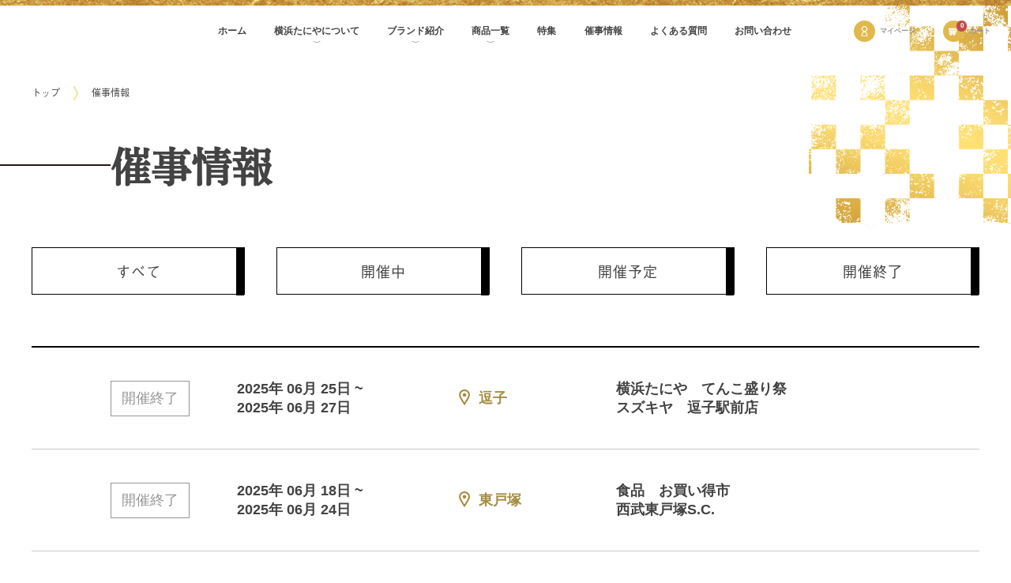

--- FILE ---
content_type: text/html; charset=UTF-8
request_url: https://shop.gyorankobo.jp/events/page/3/
body_size: 42176
content:

<!doctype html>
<html lang="jap" prefix="og: http://ogp.me/ns#">
<head>
<!-- Global site tag (gtag.js) - Google Analytics -->
<script async src="https://www.googletagmanager.com/gtag/js?id=UA-162289372-1"></script>
<script>
  window.dataLayer = window.dataLayer || [];
  function gtag(){dataLayer.push(arguments);}
  gtag('js', new Date());

  gtag('config', 'UA-162289372-1');
</script>

  <link type="text/css" media="all" href="https://shop.gyorankobo.jp/wp-content/cache/autoptimize/css/autoptimize_7f95618ddc802af171bec9c2c61b2f94.css" rel="stylesheet" /><title>
    催事情報|横浜たにや ぎょらん工房ショッピングサイト  </title>
  <!--Meta tags-->
  <meta charset="utf-8" />
  <meta http-equiv="X-UA-Compatible" content="IE=11" />
  <meta name="format-detection" content="telephone=no" />
  <meta name="viewport" content="width=device-width, shrink-to-fit=yes" />
  <meta name="description" content="横浜たにやが出展する催事情報を掲載していきます。ご興味ある方はぜひ足をお運びいただけたらと思います。" />
  <meta property="og:title" content="催事情報|横浜たにや ぎょらん工房ショッピングサイト" />
  <meta property="og:site_name" content="催事情報|横浜たにや ぎょらん工房ショッピングサイト" />
  <meta property="og:description" content="横浜たにやが出展する催事情報を掲載していきます。ご興味ある方はぜひ足をお運びいただけたらと思います。" />
  <meta property="og:type" content="website" />
  <meta property="og:url" content="https://shop.gyorankobo.jp/events/" />
  <meta property="og:image" 
    content="https://shop.gyorankobo.jp/wp-content/themes/taniya/src/img/taniya-ogp.jpg"
  <!--Stylesheets-->
  <link rel="stylesheet" href="https://unpkg.com/aos@2.3.1/dist/aos.css" />
  <link rel="stylesheet" href="https://unpkg.com/flickity@2/dist/flickity.min.css" />
  
  <script src="https://ajax.googleapis.com/ajax/libs/jquery/3.6.0/jquery.min.js"></script>
  <meta name='robots' content='max-image-preview:large' />
<link rel='dns-prefetch' href='//s.w.org' />
<link rel="alternate" type="application/rss+xml" title="横浜たにや|ぎょらん工房ショッピングサイト &raquo; events フィード" href="https://shop.gyorankobo.jp/events/feed/" />
		<script type="text/javascript">
			window._wpemojiSettings = {"baseUrl":"https:\/\/s.w.org\/images\/core\/emoji\/13.1.0\/72x72\/","ext":".png","svgUrl":"https:\/\/s.w.org\/images\/core\/emoji\/13.1.0\/svg\/","svgExt":".svg","source":{"concatemoji":"https:\/\/shop.gyorankobo.jp\/wp-includes\/js\/wp-emoji-release.min.js?ver=5.8.12"}};
			!function(e,a,t){var n,r,o,i=a.createElement("canvas"),p=i.getContext&&i.getContext("2d");function s(e,t){var a=String.fromCharCode;p.clearRect(0,0,i.width,i.height),p.fillText(a.apply(this,e),0,0);e=i.toDataURL();return p.clearRect(0,0,i.width,i.height),p.fillText(a.apply(this,t),0,0),e===i.toDataURL()}function c(e){var t=a.createElement("script");t.src=e,t.defer=t.type="text/javascript",a.getElementsByTagName("head")[0].appendChild(t)}for(o=Array("flag","emoji"),t.supports={everything:!0,everythingExceptFlag:!0},r=0;r<o.length;r++)t.supports[o[r]]=function(e){if(!p||!p.fillText)return!1;switch(p.textBaseline="top",p.font="600 32px Arial",e){case"flag":return s([127987,65039,8205,9895,65039],[127987,65039,8203,9895,65039])?!1:!s([55356,56826,55356,56819],[55356,56826,8203,55356,56819])&&!s([55356,57332,56128,56423,56128,56418,56128,56421,56128,56430,56128,56423,56128,56447],[55356,57332,8203,56128,56423,8203,56128,56418,8203,56128,56421,8203,56128,56430,8203,56128,56423,8203,56128,56447]);case"emoji":return!s([10084,65039,8205,55357,56613],[10084,65039,8203,55357,56613])}return!1}(o[r]),t.supports.everything=t.supports.everything&&t.supports[o[r]],"flag"!==o[r]&&(t.supports.everythingExceptFlag=t.supports.everythingExceptFlag&&t.supports[o[r]]);t.supports.everythingExceptFlag=t.supports.everythingExceptFlag&&!t.supports.flag,t.DOMReady=!1,t.readyCallback=function(){t.DOMReady=!0},t.supports.everything||(n=function(){t.readyCallback()},a.addEventListener?(a.addEventListener("DOMContentLoaded",n,!1),e.addEventListener("load",n,!1)):(e.attachEvent("onload",n),a.attachEvent("onreadystatechange",function(){"complete"===a.readyState&&t.readyCallback()})),(n=t.source||{}).concatemoji?c(n.concatemoji):n.wpemoji&&n.twemoji&&(c(n.twemoji),c(n.wpemoji)))}(window,document,window._wpemojiSettings);
		</script>
		
	


<link rel='stylesheet' id='dashicons-css'  href='https://shop.gyorankobo.jp/wp-includes/css/dashicons.min.css?ver=5.8.12' type='text/css' media='all' />



<script type='text/javascript' id='add_to_wishlist-js-extra'>
/* <![CDATA[ */
var myAjax = {"ajaxurl":"https:\/\/shop.gyorankobo.jp\/wp-admin\/admin-ajax.php"};
/* ]]> */
</script>

<link rel="https://api.w.org/" href="https://shop.gyorankobo.jp/wp-json/" /><link rel="EditURI" type="application/rsd+xml" title="RSD" href="https://shop.gyorankobo.jp/xmlrpc.php?rsd" />
<link rel="wlwmanifest" type="application/wlwmanifest+xml" href="https://shop.gyorankobo.jp/wp-includes/wlwmanifest.xml" /> 
<meta name="generator" content="WordPress 5.8.12" />
</head>
<body>
<!--Header-->
<header>
  <div class="header">
    <div class="header-wrapper">
      <div class="header__nav">
        <div class="header__nav__list">
          <ul>
            <li class="header__nav__item">
              <a class="header__nav__item__title" href="https://shop.gyorankobo.jp">
                <p>ホーム</p>
              </a>
            </li>
            <li class="header__nav__item header__nav__item--sublisted">
              <a class="header__nav__item__title header__nav__item__title--sublisted" href="https://shop.gyorankobo.jp/company/">
                <p>横浜たにやについて</p>
              </a>
              <div class="header__nav__item__sublist">
                <ul>
                  <li class="header__nav__item__subitems">
                    <a href="https://shop.gyorankobo.jp/company/#commitment">
                      <div class="header__nav__item__subitems__title">
                        <p>こだわり</p>
                      </div>
                    </a>
                  </li>
                  <!--<li class="header__nav__item__subitems">
                    <a href="https://shop.gyorankobo.jp/company/#storeguide">
                      <div class="header__nav__item__subitems__title">
                        <p>店舗案内</p>
                      </div>
                    </a>
                  </li>-->
                  <li class="header__nav__item__subitems">
                    <a href="https://shop.gyorankobo.jp/company/#profile">
                      <div class="header__nav__item__subitems__title">
                        <p>会社概要</p>
                      </div>
                    </a>
                  </li>
                </ul>
              </div>
            </li>
            <li class="header__nav__item header__nav__item--sublisted">
              <a class="header__nav__item__title header__nav__item__title--sublisted" href="https://shop.gyorankobo.jp/brand/">
                <p>ブランド紹介</p>
              </a>
              <div class="header__nav__item__sublist">
                <ul>
                  <li class="header__nav__item__subitems">
                    <a href="https://shop.gyorankobo.jp/brand/#kelp" class="header__nav__item__subitems__title">
                      <p>子持ち昆布</p>
                    </a>
                  </li>
                  <li class="header__nav__item__subitems">
                    <a href="https://shop.gyorankobo.jp/brand/#herring_roe" class="header__nav__item__subitems__title">
                      <p>数の子</p>
                    </a>
                  </li>
                  <li class="header__nav__item__subitems">
                    <a href="https://shop.gyorankobo.jp/brand/#mentai" class="header__nav__item__subitems__title">
                      <p>横浜めんたい</p>
                    </a>
                  </li>
                  <li class="header__nav__item__subitems">
                    <a href="https://shop.gyorankobo.jp/brand/#delicacy" class="header__nav__item__subitems__title">
                      <p>珍味</p>
                    </a>
                  </li>
                  <li class="header__nav__item__subitems">
                    <a href="https://shop.gyorankobo.jp/brand/#blueberry" class="header__nav__item__subitems__title">
                      <p>ブルーベリー</p>
                    </a>
                  </li>
                </ul>
              </div>
            </li>
            <li class="header__nav__item header__nav__item--sublisted">
              <a class="header__nav__item__title header__nav__item__title--sublisted" href="https://shop.gyorankobo.jp/product/">
                <p>商品一覧</p>
              </a>
              <div class="header__nav__item__sublist">
                <ul>
                  <a href="https://shop.gyorankobo.jp/category/item/kelp/" class="header__nav__item__subitems">
                    <div class="header__nav__item__subitems__title">
                      <p>子持ち昆布</p>
                    </div>
                  </a>
                  <a href="https://shop.gyorankobo.jp/category/item/herring_roe/" class="header__nav__item__subitems">
                    <div class="header__nav__item__subitems__title">
                      <p>数の子</p>
                    </div>
                  </a>
                  <a href="https://shop.gyorankobo.jp/category/item/mentai/" class="header__nav__item__subitems">
                    <div class="header__nav__item__subitems__title">
                      <p>横浜めんたい</p>
                    </div>
                  </a>
                  <a href="https://shop.gyorankobo.jp/category/item/delicacy/" class="header__nav__item__subitems">
                    <div class="header__nav__item__subitems__title">
                      <p>珍味</p>
                    </div>
                  </a>
                  <a href="https://shop.gyorankobo.jp/category/item/blueberry/" class="header__nav__item__subitems">
                    <div class="header__nav__item__subitems__title">
                      <p>ブルーベリー</p>
                    </div>
                  </a>
                  <a href="https://shop.gyorankobo.jp/category/item/gift/" class="header__nav__item__subitems">
                    <div class="header__nav__item__subitems__title">
                      <p>ギフト</p>
                    </div>
                  </a>
                </ul>
              </div>
            </li>
            <li class="header__nav__item">
              <a class="header__nav__item__title" href="https://shop.gyorankobo.jp/feature/">
                <p>特集</p>
              </a>
            </li>
            <li class="header__nav__item">
              <a class="header__nav__item__title" href="https://shop.gyorankobo.jp/events/">
                <p>催事情報</p>
              </a>
            </li>
            <li class="header__nav__item">
              <a class="header__nav__item__title" href="https://shop.gyorankobo.jp/faq/">
                <p>よくある質問</p>
              </a>
            </li>
            <li class="header__nav__item">
              <a class="header__nav__item__title" href="https://shop.gyorankobo.jp/contact/">
                <p>お問い合わせ</p>
              </a>
            </li>
          </ul>
        </div>
        <div class="header__nav__menu">
          <div class="header__nav__menu__link header__nav__menu__link--sp">
            <div class="header__nav__menu__link__close">
              <div class="header__nav__menu__link__close__icon"></div>
            </div>
            <div class="header__nav__menu__link__text">
              <p>閉じる</p>
            </div>
          </div>
          <a class="header__nav__menu__link" href="https://shop.gyorankobo.jp/usces-member/">
            <div class="header__nav__menu__link__logo">
              <noscript><img src="https://shop.gyorankobo.jp/wp-content/themes/taniya/src/img/my-page-icon.png" alt="User" /></noscript><img class="lazyload" src='data:image/svg+xml,%3Csvg%20xmlns=%22http://www.w3.org/2000/svg%22%20viewBox=%220%200%20%20%22%3E%3C/svg%3E' data-src="https://shop.gyorankobo.jp/wp-content/themes/taniya/src/img/my-page-icon.png" alt="User" />
            </div>
            <div class="header__nav__menu__link__text">
              <p>マイページ</p>
            </div>
          </a>
          <a class="header__nav__menu__link" href="https://shop.gyorankobo.jp/usces-cart/">
            <div class="header__nav__menu__link__logo">
              <noscript><img src="https://shop.gyorankobo.jp/wp-content/themes/taniya/src/img/cart-icon.png" alt="User" /></noscript><img class="lazyload" src='data:image/svg+xml,%3Csvg%20xmlns=%22http://www.w3.org/2000/svg%22%20viewBox=%220%200%20%20%22%3E%3C/svg%3E' data-src="https://shop.gyorankobo.jp/wp-content/themes/taniya/src/img/cart-icon.png" alt="User" />
            </div>
            <div class="header__nav__menu__link__text">
              <p>カート</p>
            </div>
            <div class="header__nav__menu__link__counter">
              <span>0</span>
            </div>
          </a>
        </div>
      </div>
      <div class="header__nav-sp">
        <div class="header__nav-sp__menu">
          <div class="header__nav-sp__menu__hamburger">
            <div class="header__nav-sp__menu__hamburger__icon"></div>
          </div>
          <div class="header__nav-sp__menu__text">
            <p>メニュー</p>
          </div>
        </div>
        <div class="header__nav-sp__logo">
          <a href="https://shop.gyorankobo.jp" class="header__nav-sp__logo__image">
            <noscript><img src="https://shop.gyorankobo.jp/wp-content/themes/taniya/src/img/logo-black.png" alt="Logo" /></noscript><img class="lazyload" src='data:image/svg+xml,%3Csvg%20xmlns=%22http://www.w3.org/2000/svg%22%20viewBox=%220%200%20%20%22%3E%3C/svg%3E' data-src="https://shop.gyorankobo.jp/wp-content/themes/taniya/src/img/logo-black.png" alt="Logo" />
          </a>
        </div>
        <a href="https://shop.gyorankobo.jp/usces-cart/" class="header__nav-sp__cart">
          <div class="header__nav-sp__cart__icon">
            <noscript><img src="https://shop.gyorankobo.jp/wp-content/themes/taniya/src/img/cart-icon.png" alt="Cart" /></noscript><img class="lazyload" src='data:image/svg+xml,%3Csvg%20xmlns=%22http://www.w3.org/2000/svg%22%20viewBox=%220%200%20%20%22%3E%3C/svg%3E' data-src="https://shop.gyorankobo.jp/wp-content/themes/taniya/src/img/cart-icon.png" alt="Cart" />
            <div class="header__nav-sp__cart__icon__counter">
              <span>0</span>
            </div>
          </div>
          <div class="header__nav-sp__cart__text">
            <p>カート</p>
          </div>
        </a>
      </div>
    </div>
          <div class="header__common ">
				<div class="header__common__breadcrumbs">
					<div class="header__common__breadcrumbs__list">
						<ul>
							<li class="header__common__breadcrumbs__item">
								<a class="header__common__breadcrumbs__item__link" href="https://shop.gyorankobo.jp">
									<p>トップ</p>
								</a>
							</li>
              							<li class="header__common__breadcrumbs__item">
								<a class="header__common__breadcrumbs__item__link" href="https://shop.gyorankobo.jp/events/">
									<p>催事情報</p>
								</a>
							</li>
              						</ul>
					</div>
				</div>
				<div class="header__common__title">
					<div class="header__common__title__text">
						<h2>
              催事情報            </h2>
					</div>
				</div>
			</div>
      </div>
</header><!--Body Content Goes Here-->
<main>
  <div class="event">
    <div class="event__container">
      <form action="" method="GET" class="event__category-list">
        <a class="event__category-item" href="https://shop.gyorankobo.jp/events/">すべて</a>
                            <a href="https://shop.gyorankobo.jp/events_categories/in_session/" class="event__category-item">開催中</a>
                            <a href="https://shop.gyorankobo.jp/events_categories/being_held/" class="event__category-item">開催予定</a>
                            <a href="https://shop.gyorankobo.jp/events_categories/end_event/" class="event__category-item">開催終了</a>
              </form>
      <div class="event__archives">
                          <div class="event__archives-item">
            <div class="event__archives-date-held">
              <span
                              >開催終了</span>
              <div class="event__archives-date">
                <p>
                  2025年 06月 25日 
                  ~                  </p>
                <p>2025年 06月 27日</p>
              </div>
            </div>
            <div class="event__archives-place">
                              <div class="event__archives-img">
                  <noscript><img src="https://shop.gyorankobo.jp/wp-content/themes/taniya/src/img/map-icon.png" alt="Map Icon" /></noscript><img class="lazyload" src='data:image/svg+xml,%3Csvg%20xmlns=%22http://www.w3.org/2000/svg%22%20viewBox=%220%200%20%20%22%3E%3C/svg%3E' data-src="https://shop.gyorankobo.jp/wp-content/themes/taniya/src/img/map-icon.png" alt="Map Icon" />
                </div>
                <span>逗子</span>
                          </div>
                              <div class="event__archives-title">
                                            <span>横浜たにや　てんこ盛り祭</span>
                              <span>スズキヤ　逗子駅前店</span>
                                            </div>
                        </div>
                  <div class="event__archives-item">
            <div class="event__archives-date-held">
              <span
                              >開催終了</span>
              <div class="event__archives-date">
                <p>
                  2025年 06月 18日 
                  ~                  </p>
                <p>2025年 06月 24日</p>
              </div>
            </div>
            <div class="event__archives-place">
                              <div class="event__archives-img">
                  <noscript><img src="https://shop.gyorankobo.jp/wp-content/themes/taniya/src/img/map-icon.png" alt="Map Icon" /></noscript><img class="lazyload" src='data:image/svg+xml,%3Csvg%20xmlns=%22http://www.w3.org/2000/svg%22%20viewBox=%220%200%20%20%22%3E%3C/svg%3E' data-src="https://shop.gyorankobo.jp/wp-content/themes/taniya/src/img/map-icon.png" alt="Map Icon" />
                </div>
                <span>東戸塚</span>
                          </div>
                              <div class="event__archives-title">
                                            <span>食品　お買い得市</span>
                              <span>西武東戸塚S.C.</span>
                                            </div>
                        </div>
                  <div class="event__archives-item">
            <div class="event__archives-date-held">
              <span
                              >開催終了</span>
              <div class="event__archives-date">
                <p>
                  2025年 06月 10日 
                  ~                  </p>
                <p>2025年 06月 16日</p>
              </div>
            </div>
            <div class="event__archives-place">
                              <div class="event__archives-img">
                  <noscript><img src="https://shop.gyorankobo.jp/wp-content/themes/taniya/src/img/map-icon.png" alt="Map Icon" /></noscript><img class="lazyload" src='data:image/svg+xml,%3Csvg%20xmlns=%22http://www.w3.org/2000/svg%22%20viewBox=%220%200%20%20%22%3E%3C/svg%3E' data-src="https://shop.gyorankobo.jp/wp-content/themes/taniya/src/img/map-icon.png" alt="Map Icon" />
                </div>
                <span>横浜</span>
                          </div>
                              <div class="event__archives-title">
                                            <span>DELIマルシェ</span>
                              <span>そごう横浜店　B2Fかながわ屋前</span>
                                            </div>
                        </div>
                  <div class="event__archives-item">
            <div class="event__archives-date-held">
              <span
                              >開催終了</span>
              <div class="event__archives-date">
                <p>
                  2025年 06月 09日 
                  ~                  </p>
                <p>2025年 06月 15日</p>
              </div>
            </div>
            <div class="event__archives-place">
                              <div class="event__archives-img">
                  <noscript><img src="https://shop.gyorankobo.jp/wp-content/themes/taniya/src/img/map-icon.png" alt="Map Icon" /></noscript><img class="lazyload" src='data:image/svg+xml,%3Csvg%20xmlns=%22http://www.w3.org/2000/svg%22%20viewBox=%220%200%20%20%22%3E%3C/svg%3E' data-src="https://shop.gyorankobo.jp/wp-content/themes/taniya/src/img/map-icon.png" alt="Map Icon" />
                </div>
                <span>大森</span>
                          </div>
                              <div class="event__archives-title">
                                            <span>横浜たにや　てんこ盛り祭</span>
                              <span>atrē アトレ大森1F</span>
                                            </div>
                        </div>
                  <div class="event__archives-item">
            <div class="event__archives-date-held">
              <span
                              >開催終了</span>
              <div class="event__archives-date">
                <p>
                  2025年 06月 02日 
                  ~                  </p>
                <p>2025年 06月 08日</p>
              </div>
            </div>
            <div class="event__archives-place">
                              <div class="event__archives-img">
                  <noscript><img src="https://shop.gyorankobo.jp/wp-content/themes/taniya/src/img/map-icon.png" alt="Map Icon" /></noscript><img class="lazyload" src='data:image/svg+xml,%3Csvg%20xmlns=%22http://www.w3.org/2000/svg%22%20viewBox=%220%200%20%20%22%3E%3C/svg%3E' data-src="https://shop.gyorankobo.jp/wp-content/themes/taniya/src/img/map-icon.png" alt="Map Icon" />
                </div>
                <span>五反田</span>
                          </div>
                              <div class="event__archives-title">
                                            <span>横浜たにや　てんこ盛り祭</span>
                              <span>東急ストア　五反田店</span>
                                            </div>
                        </div>
                  <div class="event__archives-item">
            <div class="event__archives-date-held">
              <span
                              >開催終了</span>
              <div class="event__archives-date">
                <p>
                  2025年 05月 22日 
                  ~                  </p>
                <p>2025年 05月 28日</p>
              </div>
            </div>
            <div class="event__archives-place">
                              <div class="event__archives-img">
                  <noscript><img src="https://shop.gyorankobo.jp/wp-content/themes/taniya/src/img/map-icon.png" alt="Map Icon" /></noscript><img class="lazyload" src='data:image/svg+xml,%3Csvg%20xmlns=%22http://www.w3.org/2000/svg%22%20viewBox=%220%200%20%20%22%3E%3C/svg%3E' data-src="https://shop.gyorankobo.jp/wp-content/themes/taniya/src/img/map-icon.png" alt="Map Icon" />
                </div>
                <span>日吉</span>
                          </div>
                              <div class="event__archives-title">
                                            <span>諸国味めぐり</span>
                              <span>日吉東急アベニュー　本館1階食品催事場</span>
                                            </div>
                        </div>
                  <div class="event__archives-item">
            <div class="event__archives-date-held">
              <span
                              >開催終了</span>
              <div class="event__archives-date">
                <p>
                  2025年 05月 14日 
                  ~                  </p>
                <p>2025年 05月 20日</p>
              </div>
            </div>
            <div class="event__archives-place">
                              <div class="event__archives-img">
                  <noscript><img src="https://shop.gyorankobo.jp/wp-content/themes/taniya/src/img/map-icon.png" alt="Map Icon" /></noscript><img class="lazyload" src='data:image/svg+xml,%3Csvg%20xmlns=%22http://www.w3.org/2000/svg%22%20viewBox=%220%200%20%20%22%3E%3C/svg%3E' data-src="https://shop.gyorankobo.jp/wp-content/themes/taniya/src/img/map-icon.png" alt="Map Icon" />
                </div>
                <span>横浜</span>
                          </div>
                              <div class="event__archives-title">
                                            <span>横浜開港月間ハマフェス　横濱フェア</span>
                              <span>そごう横浜店　８階催会場</span>
                                            </div>
                        </div>
                  <div class="event__archives-item">
            <div class="event__archives-date-held">
              <span
                              >開催終了</span>
              <div class="event__archives-date">
                <p>
                  2025年 05月 02日 
                  ~                  </p>
                <p>2025年 05月 12日</p>
              </div>
            </div>
            <div class="event__archives-place">
                              <div class="event__archives-img">
                  <noscript><img src="https://shop.gyorankobo.jp/wp-content/themes/taniya/src/img/map-icon.png" alt="Map Icon" /></noscript><img class="lazyload" src='data:image/svg+xml,%3Csvg%20xmlns=%22http://www.w3.org/2000/svg%22%20viewBox=%220%200%20%20%22%3E%3C/svg%3E' data-src="https://shop.gyorankobo.jp/wp-content/themes/taniya/src/img/map-icon.png" alt="Map Icon" />
                </div>
                <span>辻堂</span>
                          </div>
                              <div class="event__archives-title">
                                            <span>横浜たにや　てんこ盛り祭</span>
                              <span>テラスモール湘南　サミット前</span>
                                            </div>
                        </div>
                  <div class="event__archives-item">
            <div class="event__archives-date-held">
              <span
                              >開催終了</span>
              <div class="event__archives-date">
                <p>
                  2025年 04月 30日 
                  ~                  </p>
                <p>2025年 05月 06日</p>
              </div>
            </div>
            <div class="event__archives-place">
                              <div class="event__archives-img">
                  <noscript><img src="https://shop.gyorankobo.jp/wp-content/themes/taniya/src/img/map-icon.png" alt="Map Icon" /></noscript><img class="lazyload" src='data:image/svg+xml,%3Csvg%20xmlns=%22http://www.w3.org/2000/svg%22%20viewBox=%220%200%20%20%22%3E%3C/svg%3E' data-src="https://shop.gyorankobo.jp/wp-content/themes/taniya/src/img/map-icon.png" alt="Map Icon" />
                </div>
                <span>東戸塚</span>
                          </div>
                              <div class="event__archives-title">
                                            <span>諸国味紀行</span>
                              <span>西武東戸塚S.C.</span>
                                            </div>
                        </div>
                  <div class="event__archives-item">
            <div class="event__archives-date-held">
              <span
                              >開催終了</span>
              <div class="event__archives-date">
                <p>
                  2025年 04月 21日 
                  ~                  </p>
                <p>2025年 04月 23日</p>
              </div>
            </div>
            <div class="event__archives-place">
                              <div class="event__archives-img">
                  <noscript><img src="https://shop.gyorankobo.jp/wp-content/themes/taniya/src/img/map-icon.png" alt="Map Icon" /></noscript><img class="lazyload" src='data:image/svg+xml,%3Csvg%20xmlns=%22http://www.w3.org/2000/svg%22%20viewBox=%220%200%20%20%22%3E%3C/svg%3E' data-src="https://shop.gyorankobo.jp/wp-content/themes/taniya/src/img/map-icon.png" alt="Map Icon" />
                </div>
                <span>逗子</span>
                          </div>
                              <div class="event__archives-title">
                                            <span>横浜たにや　てんこ盛り祭</span>
                              <span>スズキヤ　逗子駅前店</span>
                                            </div>
                        </div>
              </div>
      <div class="event__pagination">
        <div class="products__navigation">
          <div class='wp-pagenavi' role='navigation'>
<a class="previouspostslink" rel="prev" href="https://shop.gyorankobo.jp/events/page/2/">«</a><a class="page smaller" title="Page 1" href="https://shop.gyorankobo.jp/events/">1</a><a class="page smaller" title="Page 2" href="https://shop.gyorankobo.jp/events/page/2/">2</a><span aria-current='page' class='current'>3</span><a class="page larger" title="Page 4" href="https://shop.gyorankobo.jp/events/page/4/">4</a><a class="page larger" title="Page 5" href="https://shop.gyorankobo.jp/events/page/5/">5</a><span class='extend'>...</span><a class="larger page" title="Page 10" href="https://shop.gyorankobo.jp/events/page/10/">10</a><a class="larger page" title="Page 20" href="https://shop.gyorankobo.jp/events/page/20/">20</a><a class="larger page" title="Page 30" href="https://shop.gyorankobo.jp/events/page/30/">30</a><span class='extend'>...</span><a class="nextpostslink" rel="next" href="https://shop.gyorankobo.jp/events/page/4/">»</a><a class="last" href="https://shop.gyorankobo.jp/events/page/78/">Last »</a>
</div>        </div>
      </div>
    </div>
  </div>
</main>
  <!--Footer-->
        <footer class="footer">
      <div class="footer__wrapper">
        <div class="footer__content">
          <div class="footer__main">
            <div class="footer__main__contact">
              <div class="footer__main__contact__logo">
                <a href="https://shop.gyorankobo.jp">
                  <noscript><img src="https://shop.gyorankobo.jp/wp-content/themes/taniya/src/img/logo-white.png" alt="Logo" /></noscript><img class="lazyload" src='data:image/svg+xml,%3Csvg%20xmlns=%22http://www.w3.org/2000/svg%22%20viewBox=%220%200%20%20%22%3E%3C/svg%3E' data-src="https://shop.gyorankobo.jp/wp-content/themes/taniya/src/img/logo-white.png" alt="Logo" />
                </a>
              </div>
              <div class="footer__main__contact__sns">
                <!--<a href="https://www.facebook.com/gyorankobo/" target="_blank" class="footer__main__contact__sns__fb">
                  <noscript><img src="https://shop.gyorankobo.jp/wp-content/themes/taniya/src/img/facebook-icon.png" alt="Facebook" /></noscript><img class="lazyload" src='data:image/svg+xml,%3Csvg%20xmlns=%22http://www.w3.org/2000/svg%22%20viewBox=%220%200%20%20%22%3E%3C/svg%3E' data-src="https://shop.gyorankobo.jp/wp-content/themes/taniya/src/img/facebook-icon.png" alt="Facebook" />
                </a>-->
                <a href="https://twitter.com/yokohama_taniya" target="_blank" class="footer__main__contact__sns__fb">
                  <noscript><img src="https://shop.gyorankobo.jp/wp-content/themes/taniya/src/img/x-white.svg" alt="Facebook" /></noscript><img class="lazyload" src='data:image/svg+xml,%3Csvg%20xmlns=%22http://www.w3.org/2000/svg%22%20viewBox=%220%200%20%20%22%3E%3C/svg%3E' data-src="https://shop.gyorankobo.jp/wp-content/themes/taniya/src/img/x-white.svg" alt="Facebook" />
                </a>
                <a href="https://www.instagram.com/yokohama_taniyamarinefactory/" target="_blank" class="footer__main__contact__sns__fb">
                  <noscript><img src="https://shop.gyorankobo.jp/wp-content/themes/taniya/src/img/instagram-icon-white.png" alt="Facebook" /></noscript><img class="lazyload" src='data:image/svg+xml,%3Csvg%20xmlns=%22http://www.w3.org/2000/svg%22%20viewBox=%220%200%20%20%22%3E%3C/svg%3E' data-src="https://shop.gyorankobo.jp/wp-content/themes/taniya/src/img/instagram-icon-white.png" alt="Facebook" />
                </a>
              </div>
            </div>
            <div class="footer__main__navigation">
              <div class="footer__main__navigation__list footer__main__navigation__list--wrap-ios">
                <ul>
                  <li class="footer__main__navigation__item">
                    <a href="https://shop.gyorankobo.jp" class="footer__main__navigation__item__link">
                      <p>TOP</p>
                    </a>
                  </li>
                  <li class="footer__main__navigation__item">
                    <a href="https://shop.gyorankobo.jp/company/" class="footer__main__navigation__item__link">
                      <p>横浜たにやについて</p>
                    </a>
                    <div class="footer__main__navigation__item__sublist">
                      <ul>
                        <li class="footer__main__navigation__item__subitem">
                          <a href="https://shop.gyorankobo.jp/company/#commitment" class="footer__main__navigation__item__subitem__link">
                            <p>こだわり</p>
                          </a>
                        </li>
                        <li class="footer__main__navigation__item__subitem">
                          <a href="https://shop.gyorankobo.jp/company/#storeguide" class="footer__main__navigation__item__subitem__link">
                            <p>店舗案内</p>
                          </a>
                        </li>
                        <li class="footer__main__navigation__item__subitem">
                          <a href="https://shop.gyorankobo.jp/company/#profile" class="footer__main__navigation__item__subitem__link">
                            <p>会社概要</p>
                          </a>
                        </li>
                      </ul>
                    </div>
                  </li>
                  <li class="footer__main__navigation__item">
                    <a href="https://shop.gyorankobo.jp/events/" class="footer__main__navigation__item__link">
                      <p>催事情報</p>
                    </a>
                  </li>
                  <li class="footer__main__navigation__item">
                    <a href="https://shop.gyorankobo.jp/news_categories/new/" class="footer__main__navigation__item__link">
                      <p>新着情報</p>
                    </a>
                  </li>
                  <li class="footer__main__navigation__item">
                    <a href="https://shop.gyorankobo.jp/news_categories/blog/" class="footer__main__navigation__item__link">
                      <p>ブログ</p>
                    </a>
                  </li>
                  <li class="footer__main__navigation__item">
                    <a href="https://shop.gyorankobo.jp/product/" class="footer__main__navigation__item__link">
                      <p>商品一覧</p>
                    </a>
                  </li>
                </ul>
                <ul>
                  <li class="footer__main__navigation__item">
                    <a href="https://shop.gyorankobo.jp/brand/" class="footer__main__navigation__item__link">
                      <p>ブランド紹介</p>
                    </a>
                    <div class="footer__main__navigation__item__sublist">
                      <ul>
                        <li class="footer__main__navigation__item__subitem">
                          <a href="https://shop.gyorankobo.jp/brand/#mentai" class="footer__main__navigation__item__subitem__link">
                            <p>横浜めんたい</p>
                          </a>
                        </li>
                        <li class="footer__main__navigation__item__subitem">
                          <a href="https://shop.gyorankobo.jp/brand/#kelp" class="footer__main__navigation__item__subitem__link">
                            <p>子持ち昆布</p>
                          </a>
                        </li>
                        <li class="footer__main__navigation__item__subitem">
                          <a href="https://shop.gyorankobo.jp/brand/#herring_roe" class="footer__main__navigation__item__subitem__link">
                            <p>数の子</p>
                          </a>
                        </li>
                        <li class="footer__main__navigation__item__subitem">
                          <a href="https://shop.gyorankobo.jp/brand/#delicacy" class="footer__main__navigation__item__subitem__link">
                            <p>珍味</p>
                          </a>
                        </li>
                        <li class="footer__main__navigation__item__subitem">
                          <a href="https://shop.gyorankobo.jp/brand/#blueberry" class="footer__main__navigation__item__subitem__link">
                            <p>ブルーベリー</p>
                          </a>
                        </li>
                        <li class="footer__main__navigation__item__subitem">
                          <a href="https://shop.gyorankobo.jp/brand/#gift" class="footer__main__navigation__item__subitem__link">
                            <p>ギフト</p>
                          </a>
                        </li>
                      </ul>
                    </div>
                  </li>
                  <li class="footer__main__navigation__item">
                    <a href="https://shop.gyorankobo.jp/feature/" class="footer__main__navigation__item__link">
                      <p>特集(おすすめ)商品ページ</p>
                    </a>
                  </li>
                  <li class="footer__main__navigation__item">
                    <a href="https://shop.gyorankobo.jp/guide/" class="footer__main__navigation__item__link">
                      <p>ショッピングガイド</p>
                    </a>
                  </li>
                  <li class="footer__main__navigation__item">
                    <a href="https://shop.gyorankobo.jp/faq/" class="footer__main__navigation__item__link">
                      <p>よくある質問</p>
                    </a>
                  </li>
                  <li class="footer__main__navigation__item">
                    <a href="https://shop.gyorankobo.jp/contact/" class="footer__main__navigation__item__link">
                      <p>お問い合わせ</p>
                    </a>
                  </li>
                </ul>
              </div>
            </div>
          </div>
          <div class="footer__sublinks">
            <a href="https://shop.gyorankobo.jp/sitemaps/" class="footer__sublinks__link">
              <p>サイトマップ</p>
            </a>
            <a href="https://shop.gyorankobo.jp/privacy-policy/" class="footer__sublinks__link">
              <p>個人情報保護方針</p>
            </a>
            <a href="https://shop.gyorankobo.jp/law/" class="footer__sublinks__link">
              <p>特定商取引法に基づく表記</p>
            </a>
          </div>
          <div class="footer__copyright">
            <div class="footer__copyright__text">
              <p>Copyright 2012 © 横浜たにや ぎょらん工房 all rights reserved.</p>
            </div>
          </div>
        </div>
      </div>
    </footer>
    <!--Script tags-->
    <script src="https://unpkg.com/aos@2.3.1/dist/aos.js"></script>
    <script src="https://unpkg.com/flickity@2/dist/flickity.pkgd.min.js"></script>
    <!--script(src="main.js")-->
    
    <script src="https://ajaxzip3.github.io/ajaxzip3.js" charset="UTF-8"></script>
    	<script type='text/javascript'>
		uscesL10n = {
			
			'ajaxurl': "https://shop.gyorankobo.jp/wp-admin/admin-ajax.php",
			'loaderurl': "https://shop.gyorankobo.jp/wp-content/plugins/usc-e-shop/images/loading.gif",
			'post_id': "5371",
			'cart_number': "193",
			'is_cart_row': false,
			'opt_esse': new Array(  ),
			'opt_means': new Array(  ),
			'mes_opts': new Array(  ),
			'key_opts': new Array(  ),
			'previous_url': "https://shop.gyorankobo.jp",
			'itemRestriction': "",
			'itemOrderAcceptable': "0",
			'uscespage': "wp_search",
			'uscesid': "MGwxMzFzNjFlOXJiMjU5NXZyODltMWsyNDNpNzI3MGFxM3M4NmQ4X2FjdGluZ18wX0E%3D",
			'wc_nonce': "24d6e4e6c7"
		}
	</script>
	
<!-- Welcart version : v2.3.1.2108261 -->
<noscript><style>.lazyload{display:none;}</style></noscript><script data-noptimize="1">window.lazySizesConfig=window.lazySizesConfig||{};window.lazySizesConfig.loadMode=1;</script><script async data-noptimize="1" src='https://shop.gyorankobo.jp/wp-content/plugins/autoptimize/classes/external/js/lazysizes.min.js'></script>
  <script type="text/javascript" defer src="https://shop.gyorankobo.jp/wp-content/cache/autoptimize/js/autoptimize_139d5c6bc736687d979785efc80dbf49.js"></script></body>
</html>


--- FILE ---
content_type: text/css
request_url: https://shop.gyorankobo.jp/wp-content/cache/autoptimize/css/autoptimize_7f95618ddc802af171bec9c2c61b2f94.css
body_size: 312478
content:
@charset "UTF-8";*{margin:0;padding:0;-webkit-box-sizing:border-box;box-sizing:border-box}html{min-width:1200px;font-size:62.5%;font-family:"游ゴシック体","YuGothic","游ゴシック","Yu Gothic","メイリオ",sans-serif;color:#434343;scroll-behavior:smooth}@media screen and (max-width:767px){html{min-width:100%;overflow-x:hidden}}@media screen and (max-width:767px){body{min-width:100%;overflow-x:hidden}}h1{margin:0}ul{list-style-type:none}a{color:inherit;text-decoration:none}ul,ol,div{margin:0;padding:0}input:focus,select:focus,textarea:focus,button:focus{outline:none}textarea{border:none;overflow:auto;outline:none;-webkit-box-shadow:none;box-shadow:none;resize:none}html{width:100%}.error_message{color:#bf4e4e}.error_message-list{display:-webkit-box;display:-webkit-flex;display:-ms-flexbox;display:flex;-webkit-box-orient:vertical;-webkit-box-direction:normal;-webkit-flex-direction:column;-ms-flex-direction:column;flex-direction:column}.error_message-list .msa_message:not(:first-child){margin-top:7px}@media screen and (max-width:767px){.new_alloc_button_area #new_alloc_button{width:47.5%;max-width:162px;height:30px;font-size:1rem}}.flickity-viewport{width:100%}.flickity-viewport .top__slider-products__content__item__details{height:180px}@media screen and (max-width:767px){.flickity-viewport .top__slider-products__content__item__details{height:auto}}.flickity-enabled .flickity-button{margin:80px;width:120px;height:120px;background:#fff;z-index:2}@media screen and (max-width:767px){.flickity-enabled .flickity-button{margin:5.21512vw;width:15.64537vw;height:15.64537vw}}.flickity-enabled button[disabled]{display:none}.img-size-wrapper{position:relative;display:-webkit-box;display:-webkit-flex;display:-ms-flexbox;display:flex;-webkit-box-align:center;-webkit-align-items:center;-ms-flex-align:center;align-items:center;width:100%;height:auto}.img-size-wrapper:before{content:'';position:absolute;top:0;left:0;width:100%;height:100%;-webkit-transition:all .3s;-o-transition:all .3s;transition:all .3s}.img-size-wrapper:hover{cursor:pointer}.img-size-wrapper:hover:before{background:rgba(36,25,22,.7)}@media screen and (max-width:767px){.ui-dialog{width:100% !important;height:auto !important}}@media screen and (max-width:767px){.ui-dialog-content{min-width:unset !important;max-height:unset !important}}@media screen and (max-width:767px){.allocation_list_brock{overflow:scroll !important}}@media screen and (max-width:767px){.destination_area{width:930px !important}}@media screen and (max-width:767px){.msa_table{width:930px !important}}.msa_table .msa_price{width:8em !important}#allocation_newarea{overflow:scroll}.ui-dialog-buttonpane .ui-dialog-buttonset .ui-state-default{background:#fcedd7;border:#fe9805 1px solid}.about-table-width-80{width:80%}.header{position:relative;width:100%}.header-wrapper{position:fixed;display:-webkit-box;display:-webkit-flex;display:-ms-flexbox;display:flex;-webkit-box-pack:end;-webkit-justify-content:flex-end;-ms-flex-pack:end;justify-content:flex-end;padding:1vh 0 0;width:100%;height:10vh;z-index:9999;-webkit-transition:all .3s linear;-o-transition:all .3s linear;transition:all .3s linear}@media screen and (max-width:767px){.header-wrapper{height:0;-webkit-box-shadow:unset;box-shadow:unset}}.header-wrapper:before{content:'';position:absolute;top:0;left:0;width:100%;height:10%;background:url(//shop.gyorankobo.jp/wp-content/themes/taniya/src/img/body-background.jpg);background-position:center;background-size:cover;background-repeat:no-repeat}@media screen and (max-width:767px){.header-wrapper:before{content:unset}}.header-wrapper--active{background:#fff;-webkit-box-shadow:0 5px 5px 0 rgba(0,0,0,.28);box-shadow:0 5px 5px 0 rgba(0,0,0,.28)}.header__nav{display:-webkit-box;display:-webkit-flex;display:-ms-flexbox;display:flex;-webkit-box-pack:justify;-webkit-justify-content:space-between;-ms-flex-pack:justify;justify-content:space-between;-webkit-box-align:center;-webkit-align-items:center;-ms-flex-align:center;align-items:center;padding:0 2%;width:100%;max-width:80.46875vw}@media screen and (max-width:767px){.header__nav{position:fixed;top:0;-webkit-box-orient:vertical;-webkit-box-direction:reverse;-webkit-flex-direction:column-reverse;-ms-flex-direction:column-reverse;flex-direction:column-reverse;-webkit-box-pack:end;-webkit-justify-content:flex-end;-ms-flex-pack:end;justify-content:flex-end;padding:9.12647vw 5%;height:100vh;z-index:9999;background:#fff;-webkit-transition:all .3s linear;-o-transition:all .3s linear;transition:all .3s linear;-webkit-transform:translateY(-100%);-ms-transform:translateY(-100%);transform:translateY(-100%)}}@media screen and (max-width:767px){.header__nav--active{max-width:unset;-webkit-transform:translateY(0);-ms-transform:translateY(0);transform:translateY(0)}}.header__nav__list{width:78%;max-width:57.29167vw}@media screen and (max-width:767px){.header__nav__list{margin:9.77836vw 0 0;width:100%;max-width:100%;height:100%;overflow-y:auto}}.header__nav__list ul{display:-webkit-box;display:-webkit-flex;display:-ms-flexbox;display:flex;width:100%}@media screen and (max-width:767px){.header__nav__list ul{padding:0 5%;-webkit-box-orient:vertical;-webkit-box-direction:normal;-webkit-flex-direction:column;-ms-flex-direction:column;flex-direction:column}}.header__nav__item{position:relative;font-size:.9375vw;font-weight:700}@media screen and (max-width:767px){.header__nav__item{display:-webkit-box;display:-webkit-flex;display:-ms-flexbox;display:flex;-webkit-box-align:center;-webkit-align-items:center;-ms-flex-align:center;align-items:center;-webkit-flex-wrap:wrap;-ms-flex-wrap:wrap;flex-wrap:wrap;width:100%;font-size:3.91134vw}}.header__nav__item:not(:last-child){margin:0 4.8% 0 0}@media screen and (max-width:767px){.header__nav__item:not(:last-child){margin:0 0 55px}}.header__nav__item:hover{cursor:pointer}.header__nav__item--sublisted{position:relative}.header__nav__item--sublisted:after{content:'';position:absolute;right:50%;bottom:-.78125vw;width:.78125vw;height:.78125vw;background:url(//shop.gyorankobo.jp/wp-content/themes/taniya/src/img/arrow-downward.png);background-size:100%;background-position:center;background-repeat:no-repeat;-webkit-transform:translateX(50%);-ms-transform:translateX(50%);transform:translateX(50%);-webkit-transition:all .15s linear;-o-transition:all .15s linear;transition:all .15s linear;pointer-events:none}@media screen and (max-width:767px){.header__nav__item--sublisted:after{content:unset}}@media screen and (max-width:767px){.header__nav__item--sublisted .header__nav__item__title:after{content:'';position:absolute;bottom:0;right:-7.82269vw;margin:0 0 0 5.21512vw;width:3.25945vw;height:3.25945vw;background:url(//shop.gyorankobo.jp/wp-content/themes/taniya/src/img/arrow-downward-yellow.png);background-size:100%;background-position:center;background-repeat:no-repeat;-webkit-transform:translateY(-50%);-ms-transform:translateY(-50%);transform:translateY(-50%);pointer-events:none}}@media screen and (max-width:767px){.header__nav__item--sublisted--active .header__nav__item__title{color:#f1cd62;display:block}.header__nav__item--sublisted--active .header__nav__item__title:after{-webkit-transform:translateY(-50%) rotate(180deg);-ms-transform:translateY(-50%) rotate(180deg);transform:translateY(-50%) rotate(180deg)}}.header__nav__item--sublisted:hover:after{bottom:-1.04167vw}@media screen and (max-width:767px){.header__nav__item--sublisted:hover:after{bottom:0}}.header__nav__item__title{position:relative}@media screen and (max-width:767px){.header__nav__item__title{padding:0 0 0 13.03781vw}}@media screen and (max-width:767px){.header__nav__item__title:before{content:'';position:absolute;left:0;bottom:0;width:8.47458vw;height:8.47458vw;background:url(//shop.gyorankobo.jp/wp-content/themes/taniya/src/img/yellow.png);background-position:center;background-size:cover;background-repeat:no-repeat}}.header__nav__item__sublist{position:absolute;top:3.125vw;right:50%;-webkit-transform:translateX(50%);-ms-transform:translateX(50%);transform:translateX(50%);display:-webkit-box;display:-webkit-flex;display:-ms-flexbox;display:flex;-webkit-box-orient:vertical;-webkit-box-direction:normal;-webkit-flex-direction:column;-ms-flex-direction:column;flex-direction:column;-webkit-box-align:center;-webkit-align-items:center;-ms-flex-align:center;align-items:center;padding:1.82292vw 2.86458vw;width:19.53125vw;background:rgba(239,219,169,.7);visibility:hidden;opacity:0;z-index:22;-webkit-transition:all .2s linear;-o-transition:all .2s linear;transition:all .2s linear}@media screen and (max-width:767px){.header__nav__item__sublist{position:unset;display:block;max-height:0;padding:0 0 0 13.03781vw;width:100%;z-index:1;background:unset;-webkit-transform:unset;-ms-transform:unset;transform:unset}}.header__nav__item__sublist--active{max-height:52.08333vw;visibility:visible;opacity:1}.header__nav__item__sublist ul{padding:0;display:-webkit-box;display:-webkit-flex;display:-ms-flexbox;display:flex;-webkit-box-orient:vertical;-webkit-box-direction:normal;-webkit-flex-direction:column;-ms-flex-direction:column;flex-direction:column}.header__nav__item__subitems{display:-webkit-box;display:-webkit-flex;display:-ms-flexbox;display:flex;-webkit-box-pack:center;-webkit-justify-content:center;-ms-flex-pack:center;justify-content:center;-webkit-box-align:center;-webkit-align-items:center;-ms-flex-align:center;align-items:center;width:100%;min-height:2.86458vw;background:#cfa436;-webkit-transition:all .3s linear;-o-transition:all .3s linear;transition:all .3s linear}@media screen and (max-width:767px){.header__nav__item__subitems{position:relative;display:block;margin:6.5189vw 0 0;padding:0 0 0 3.91134vw;width:100%;min-height:auto;background:unset}.header__nav__item__subitems:before{content:'\2015';position:absolute;left:0}}.header__nav__item__subitems:not(:first-child){margin-top:.52083vw}@media screen and (max-width:767px){.header__nav__item__subitems:not(:first-child){margin-top:2.60756vw}}.header__nav__item__subitems:hover{cursor:pointer;background:#edc96e}.header__nav__item__subitems__title{font-size:.9375vw;font-family:"a-otf-midashi-go-mb31-pr6n","sans-serif";color:#fff}@media screen and (max-width:767px){.header__nav__item__subitems__title{color:#241916;font-size:3.12907vw}}.header__nav__menu{display:-webkit-box;display:-webkit-flex;display:-ms-flexbox;display:flex;-webkit-box-pack:justify;-webkit-justify-content:space-between;-ms-flex-pack:justify;justify-content:space-between;-webkit-box-align:center;-webkit-align-items:center;-ms-flex-align:center;align-items:center;width:20%;max-width:13.54167vw}@media screen and (max-width:767px){.header__nav__menu{position:static;width:100%;max-width:100%}}.header__nav__menu__link{position:relative;display:-webkit-box;display:-webkit-flex;display:-ms-flexbox;display:flex;-webkit-box-pack:justify;-webkit-justify-content:space-between;-ms-flex-pack:justify;justify-content:space-between;-webkit-box-align:center;-webkit-align-items:center;-ms-flex-align:center;align-items:center}.header__nav__menu__link--sp{display:none}@media screen and (max-width:767px){.header__nav__menu__link--sp{display:-webkit-box;display:-webkit-flex;display:-ms-flexbox;display:flex}}.header__nav__menu__link__close{position:relative;width:3.91134vw;height:3.91134vw}.header__nav__menu__link__close:before{content:'';position:absolute;top:50%;width:100%;height:.65189vw;background:#e2b84d;-webkit-transform:rotate(-45deg) translateY(-50%);-ms-transform:rotate(-45deg) translateY(-50%);transform:rotate(-45deg) translateY(-50%)}.header__nav__menu__link__close:after{content:'';position:absolute;bottom:50%;width:100%;height:.65189vw;background:#e2b84d;-webkit-transform:rotate(45deg) translateY(50%);-ms-transform:rotate(45deg) translateY(50%);transform:rotate(45deg) translateY(50%)}.header__nav__menu__link__logo{display:-webkit-box;display:-webkit-flex;display:-ms-flexbox;display:flex;-webkit-box-pack:center;-webkit-justify-content:center;-ms-flex-pack:center;justify-content:center;-webkit-box-align:center;-webkit-align-items:center;-ms-flex-align:center;align-items:center;border-radius:50%;width:2.08333vw;height:2.08333vw;background:#e2b84d}@media screen and (max-width:767px){.header__nav__menu__link__logo{width:7.82269vw;height:7.82269vw}}.header__nav__menu__link__logo img{width:50%;height:50%}.header__nav__menu__link__text{margin:0 0 0 .52083vw;font-size:.72917vw;font-weight:700;color:#959595}@media screen and (max-width:767px){.header__nav__menu__link__text{margin:0 0 0 2.60756vw;font-size:2.60756vw}}.header__nav__menu__link__counter{position:absolute;top:0;right:50%;display:-webkit-box;display:-webkit-flex;display:-ms-flexbox;display:flex;-webkit-box-pack:center;-webkit-justify-content:center;-ms-flex-pack:center;justify-content:center;-webkit-box-align:center;-webkit-align-items:center;-ms-flex-align:center;align-items:center;border-radius:50%;width:1.04167vw;height:1.04167vw;background:#bf4e4e}@media screen and (max-width:767px){.header__nav__menu__link__counter{width:4.56323vw;height:4.56323vw}}.header__nav__menu__link__counter span{font-size:.625vw;font-weight:700;color:#fff}@media screen and (max-width:767px){.header__nav__menu__link__counter span{font-size:2.60756vw}}.header__nav__menu__link:hover{cursor:pointer}.header__nav-sp{display:none}@media screen and (max-width:767px){.header__nav-sp{position:fixed;top:3vh;right:50%;z-index:999;-webkit-transform:translateX(50%);-ms-transform:translateX(50%);transform:translateX(50%);display:-webkit-box;display:-webkit-flex;display:-ms-flexbox;display:flex;-webkit-box-pack:justify;-webkit-justify-content:space-between;-ms-flex-pack:justify;justify-content:space-between;-webkit-box-align:center;-webkit-align-items:center;-ms-flex-align:center;align-items:center;-webkit-box-shadow:0 0 17px -4px #241916;box-shadow:0 0 17px -4px #241916;padding:3% 5%;width:95%;max-width:unset;height:15vw;background:#fff}}.header__nav-sp__menu{display:-webkit-box;display:-webkit-flex;display:-ms-flexbox;display:flex;-webkit-box-align:center;-webkit-align-items:center;-ms-flex-align:center;align-items:center}.header__nav-sp__menu__hamburger{position:relative;display:-webkit-box;display:-webkit-flex;display:-ms-flexbox;display:flex;-webkit-box-pack:center;-webkit-justify-content:center;-ms-flex-pack:center;justify-content:center;-webkit-box-align:center;-webkit-align-items:center;-ms-flex-align:center;align-items:center;width:3.91134vw;height:3.91134vw}.header__nav-sp__menu__hamburger__icon{border-radius:10px;width:100%;height:.65189vw;background:#e2b84d}.header__nav-sp__menu__hamburger:before{position:absolute;top:0;content:'';border-radius:10px;width:100%;height:.65189vw;background:#e2b84d}.header__nav-sp__menu__hamburger:after{position:absolute;bottom:0;content:'';border-radius:10px;width:100%;height:.65189vw;background:#e2b84d}.header__nav-sp__menu__text{margin:0 0 0 2.60756vw;font-size:2.60756vw;font-weight:700;color:#959595}.header__nav-sp__logo{width:20.8605vw;height:9.12647vw}.header__nav-sp__logo img{width:100%;height:100%}.header__nav-sp__cart{display:-webkit-box;display:-webkit-flex;display:-ms-flexbox;display:flex;-webkit-box-align:center;-webkit-align-items:center;-ms-flex-align:center;align-items:center}.header__nav-sp__cart:hover{cursor:pointer}.header__nav-sp__cart__icon{position:relative;display:-webkit-box;display:-webkit-flex;display:-ms-flexbox;display:flex;-webkit-box-pack:center;-webkit-justify-content:center;-ms-flex-pack:center;justify-content:center;-webkit-box-align:center;-webkit-align-items:center;-ms-flex-align:center;align-items:center;border-radius:50%;width:7.82269vw;height:7.82269vw;background:#e2b84d}.header__nav-sp__cart__icon img{width:55%;height:55%}.header__nav-sp__cart__icon__counter{position:absolute;top:0;right:0;display:-webkit-box;display:-webkit-flex;display:-ms-flexbox;display:flex;-webkit-box-pack:center;-webkit-justify-content:center;-ms-flex-pack:center;justify-content:center;-webkit-box-align:center;-webkit-align-items:center;-ms-flex-align:center;align-items:center;border-radius:50%;width:2.60756vw;height:2.60756vw;background:#bf4e4e}.header__nav-sp__cart__icon__counter span{font-size:1.56454vw;font-weight:700;color:#fff}.header__nav-sp__cart__text{margin:0 0 0 2.60756vw;font-size:2.60756vw;font-weight:700;color:#959595}.header__banner-parallax{overflow:hidden;width:100%;height:100vh}@media screen and (max-width:767px){.header__banner-parallax{height:95vh;padding-bottom:15vh}}.header__banner{position:relative;height:100%}.header__banner__background-wrapper{position:absolute;left:50%;min-width:1920px;height:100%;z-index:2;-webkit-transform:translateX(-50%);-ms-transform:translateX(-50%);transform:translateX(-50%)}.header__banner__background{position:absolute;display:-webkit-box;display:-webkit-flex;display:-ms-flexbox;display:flex;-webkit-box-align:center;-webkit-align-items:center;-ms-flex-align:center;align-items:center;width:100%;height:100%}.header__banner__background__list{position:absolute;top:0;left:0;width:100%;height:100%}.header__banner__background__list ul{width:100%;height:100%}.header__banner__background__item{display:none;width:100%;height:100%}.header__banner__background__item--active{display:block;-webkit-animation:slide 1.7s linear forwards;animation:slide 1.7s linear forwards}.header__banner__background__item__image{width:100%;height:100%}@media screen and (max-width:767px){.header__banner__background__item__image{display:none}}.header__banner__background__item__image img{width:100%;height:100%;-o-object-fit:cover;object-fit:cover}@media screen and (max-width:767px){.header__banner__background__item__image img{height:100%;-o-object-fit:cover;object-fit:cover}}.header__banner__background__item__image--sp{display:none}@media screen and (max-width:767px){.header__banner__background__item__image--sp{display:block}}.header__banner__background__item__content{position:absolute;top:0;width:100%;height:100%}.header__banner__background__item__content__wrapper{display:-webkit-box;display:-webkit-flex;display:-ms-flexbox;display:flex;margin:0 auto;padding:3.5% 0 0;width:100%;height:100%;max-width:1200px}@media screen and (max-width:767px){.header__banner__background__item__content__wrapper{-webkit-box-orient:vertical;-webkit-box-direction:reverse;-webkit-flex-direction:column-reverse;-ms-flex-direction:column-reverse;flex-direction:column-reverse;padding:10% 10% 0;max-width:100%}}.header__banner__background__item__content__column{display:-webkit-box;display:-webkit-flex;display:-ms-flexbox;display:flex;-webkit-box-pack:end;-webkit-justify-content:flex-end;-ms-flex-pack:end;justify-content:flex-end;width:50%;height:100%}@media screen and (max-width:767px){.header__banner__background__item__content__column{width:100%;height:50%}}.header__banner__background__item__content__column--reverse{-webkit-box-orient:vertical;-webkit-box-direction:normal;-webkit-flex-direction:column;-ms-flex-direction:column;flex-direction:column;-webkit-box-pack:unset;-webkit-justify-content:unset;-ms-flex-pack:unset;justify-content:unset}.header__banner__background__item__content__description{margin:55vh 0 0;width:100%;height:auto;font-size:1.6rem;font-family:"a-otf-midashi-go-mb31-pr6n","sans-serif"}@media screen and (max-width:767px){.header__banner__background__item__content__description{margin:20vh 0 0;font-size:3.25945vw}.header__banner__background__item__content__description br{display:none}}.header__banner__background__item__content__title{font-size:4.5rem;font-family:"dnp-shuei-4go-std","sans-serif";font-weight:500;-webkit-writing-mode:vertical-lr;-ms-writing-mode:tb-lr;writing-mode:vertical-lr}@media screen and (max-width:767px){.header__banner__background__item__content__title{font-size:4.1721vw}}.header__banner__background__item__content__title--small{font-size:1.6rem;font-family:"a-otf-gothic-bbb-pr6n","sans-serif;"}@media screen and (max-width:767px){.header__banner__background__item__content__title--small{font-size:1.56454vw}}.header__banner__background__item__content__title:not(:last-child){margin:0 15px 0 0}@media screen and (max-width:767px){.header__banner__background__item__content__title:not(:last-child){margin:0 1.30378vw 0 0}}.header__banner__background__navigation{position:absolute;top:50%;display:-webkit-box;display:-webkit-flex;display:-ms-flexbox;display:flex;-webkit-box-orient:vertical;-webkit-box-direction:normal;-webkit-flex-direction:column;-ms-flex-direction:column;flex-direction:column;margin:0 0 0 60px;z-index:6}@media screen and (max-width:767px){.header__banner__background__navigation{margin:0 0 0 30px}}.header__banner__background__navigation__item{width:20px;height:20px;background:#eee;-webkit-transition:all .3s linear;-o-transition:all .3s linear;transition:all .3s linear;z-index:2}@media screen and (max-width:767px){.header__banner__background__navigation__item{width:2.60756vw;height:2.60756vw}}.header__banner__background__navigation__item--active{background:#e2b84d}.header__banner__background__navigation__item:not(:last-child){margin:0 0 20px}@media screen and (max-width:767px){.header__banner__background__navigation__item:not(:last-child){margin:0 0 10px}}.header__banner__background__navigation__item:hover{cursor:pointer;background:#e2b84d}.header__banner__title-wrapper{position:relative;display:-webkit-box;display:-webkit-flex;display:-ms-flexbox;display:flex;-webkit-box-orient:vertical;-webkit-box-direction:normal;-webkit-flex-direction:column;-ms-flex-direction:column;flex-direction:column;-webkit-box-pack:center;-webkit-justify-content:center;-ms-flex-pack:center;justify-content:center;margin:3.5% auto 0;width:100%;max-width:1200px}@media screen and (max-width:767px){.header__banner__title-wrapper{margin:10% 0 0 10%;max-width:100%}}.header__banner__title{position:absolute;top:0;width:100%;height:100%}.header__banner__title__logo{width:100%;max-width:300px;max-height:135px}@media screen and (max-width:767px){.header__banner__title__logo{width:39.11343vw;height:19.55671vw;max-width:unset;max-height:unset}}.header__banner__title__logo img{width:100%;height:100%}.header__banner__title__recent-news{position:absolute;bottom:5vh;left:50%;display:-webkit-box;display:-webkit-flex;display:-ms-flexbox;display:flex;-webkit-box-pack:center;-webkit-justify-content:center;-ms-flex-pack:center;justify-content:center;border-radius:30px;width:100%;max-width:640px;-webkit-transform:translateX(-50%);-ms-transform:translateX(-50%);transform:translateX(-50%);z-index:2}@media screen and (max-width:767px){.header__banner__title__recent-news{display:none;position:static;-webkit-transform:unset;-ms-transform:unset;transform:unset}}@media screen and (max-width:767px){.header__banner__title__recent-news--sp{display:block;height:29.33507vw}}.header__banner__title__recent-news__item{display:-webkit-box;display:-webkit-flex;display:-ms-flexbox;display:flex;-webkit-box-pack:justify;-webkit-justify-content:space-between;-ms-flex-pack:justify;justify-content:space-between;border-radius:30px;width:100%;background:#fff}@media screen and (max-width:767px){.header__banner__title__recent-news__item{border-radius:90px;border:1px solid #e2b84d;height:100%}}.header__banner__title__recent-news__item__content{display:-webkit-box;display:-webkit-flex;display:-ms-flexbox;display:flex;-webkit-box-pack:center;-webkit-justify-content:center;-ms-flex-pack:center;justify-content:center;-webkit-box-align:center;-webkit-align-items:center;-ms-flex-align:center;align-items:center;border-radius:30px;padding:0 0 0 5%;width:80%;background:#fcfcfc;overflow:hidden}@media screen and (max-width:767px){.header__banner__title__recent-news__item__content{padding:0;border-radius:90px;height:100%;display:block}}.header__banner__title__recent-news__item__content__list{position:relative;width:100%;height:100%}.header__banner__title__recent-news__item__content__item{position:absolute;top:50%;left:0;display:-webkit-box;display:-webkit-flex;display:-ms-flexbox;display:flex;-webkit-box-pack:justify;-webkit-justify-content:space-between;-ms-flex-pack:justify;justify-content:space-between;-webkit-box-align:center;-webkit-align-items:center;-ms-flex-align:center;align-items:center;width:0;height:0;-webkit-transform:translateY(-50%);-ms-transform:translateY(-50%);transform:translateY(-50%);opacity:0;visibility:hidden;-webkit-animation:slide-out 1s linear forwards;animation:slide-out 1s linear forwards}@media screen and (max-width:767px){.header__banner__title__recent-news__item__content__item{-webkit-box-orient:vertical;-webkit-box-direction:normal;-webkit-flex-direction:column;-ms-flex-direction:column;flex-direction:column;-webkit-box-pack:center;-webkit-justify-content:center;-ms-flex-pack:center;justify-content:center;-webkit-box-align:start;-webkit-align-items:flex-start;-ms-flex-align:start;align-items:flex-start;padding:6.5189vw 8.47458vw}}.header__banner__title__recent-news__item__content__item--active{opacity:1;visibility:visible;width:100%;height:100%;-webkit-animation:slide-in 1s linear forwards;animation:slide-in 1s linear forwards}.header__banner__title__recent-news__item__content__item:hover{cursor:pointer}.header__banner__title__recent-news__item__content__item:hover .header__banner__title__recent-news__item__content__text{-webkit-transition:all .3s linear;-o-transition:all .3s linear;transition:all .3s linear;color:#e2b84d}.header__banner__title__recent-news__item__content__date{font-size:1.5rem;font-family:"myriad-pro","sans-serif";color:#e2b84d}@media screen and (max-width:767px){.header__banner__title__recent-news__item__content__date{font-size:3.25945vw}}.header__banner__title__recent-news__item__content__text{width:75%;max-block-size:25px;font-size:1.6rem;overflow:hidden}@media screen and (max-width:767px){.header__banner__title__recent-news__item__content__text{width:100%;font-size:3.38983vw;max-height:9.77836vw}}.header__banner__title__recent-news__item__content__text p{white-space:nowrap;-o-text-overflow:ellipsis;text-overflow:ellipsis;overflow:hidden;width:95%}@media screen and (max-width:767px){.header__banner__title__recent-news__item__content__text p{white-space:unset;-o-text-overflow:unset;text-overflow:unset;overflow:unset;width:100%}}.header__banner__title__recent-news__item__button{border-radius:0 30px 30px 0;padding:20px 0;width:20%;font-size:1.5rem;color:#fff;font-weight:700;text-align:center;background:#e2b84d}@media screen and (max-width:767px){.header__banner__title__recent-news__item__button{display:-webkit-box;display:-webkit-flex;display:-ms-flexbox;display:flex;-webkit-box-align:center;-webkit-align-items:center;-ms-flex-align:center;align-items:center;-webkit-box-pack:center;-webkit-justify-content:center;-ms-flex-pack:center;justify-content:center;border-radius:0 11.73403vw 11.73403vw 0;font-size:2.60756vw}}.header__banner-wrapper{width:100%;height:100%}.header__common{position:relative;padding:15vh 0 50px;width:100%}@media screen and (max-width:767px){.header__common{padding:15vh 0 3.91134vw}}.header__common:after{content:'';position:absolute;top:0;right:0;width:20%;height:100%;background:url(//shop.gyorankobo.jp/wp-content/themes/taniya/src/img/banner-style-right.png);background-position:center;background-size:cover;background-repeat:no-repeat;z-index:-1}.header__common--news{background:url(//shop.gyorankobo.jp/wp-content/themes/taniya/src/img/background-news.png);background-position:0 -10px;background-repeat:no-repeat;background-size:100% 100%}.header__common--news:after{content:unset}.header__common__breadcrumbs{margin:0 auto 35px;width:100%;max-width:1200px}@media screen and (max-width:767px){.header__common__breadcrumbs{margin:0 auto 4.56323vw;padding:0 5%}}.header__common__breadcrumbs__list{width:100%}.header__common__breadcrumbs__list ul{display:-webkit-box;display:-webkit-flex;display:-ms-flexbox;display:flex;-webkit-box-align:center;-webkit-align-items:center;-ms-flex-align:center;align-items:center;width:100%}.header__common__breadcrumbs__item{position:relative;padding:0 0 0 40px}@media screen and (max-width:767px){.header__common__breadcrumbs__item{padding:0 0 0 5.21512vw}}.header__common__breadcrumbs__item:first-child{padding-left:0}.header__common__breadcrumbs__item:not(:first-child):before{content:'';position:absolute;width:20px;height:20px;left:10px;background:url(//shop.gyorankobo.jp/wp-content/themes/taniya/src/img/arrow-right-yellow.png);background-position:center;background-repeat:no-repeat;background-size:contain}@media screen and (max-width:767px){.header__common__breadcrumbs__item:not(:first-child):before{width:2.60756vw;height:2.60756vw;left:1.30378vw}}.header__common__breadcrumbs__item__link{font-size:1.2rem;font-family:"a-otf-gothic-bbb-pr6n","sans-serif;"}@media screen and (max-width:767px){.header__common__breadcrumbs__item__link{font-size:2.08605vw}}.header__common__breadcrumbs__item:hover{cursor:pointer}.header__common__title{width:100%}.header__common__title__text{position:relative;margin:0 auto;width:100%;max-width:1000px;font-size:3.4rem;font-family:"dnp-shuei-4go-std","sans-serif";font-weight:100}@media screen and (max-width:767px){.header__common__title__text{font-size:3.91134vw;padding:0 0 0 10%}}.header__common__title__text:before{content:'';position:absolute;bottom:50%;width:100%;height:2px;border-bottom:2px solid #241916;-webkit-transform:translate(-100%,-50%);-ms-transform:translate(-100%,-50%);transform:translate(-100%,-50%)}@media screen and (max-width:767px){.header__common__title__text:before{-webkit-transform:translate(-100%,0);-ms-transform:translate(-100%,0);transform:translate(-100%,0)}}@-webkit-keyframes slide{from{opacity:0}to{opacity:1}}@keyframes slide{from{opacity:0}to{opacity:1}}@-webkit-keyframes slide-in{from{opacity:0;-webkit-transform:translateY(100%);transform:translateY(100%)}to{opacity:1;-webkit-transform:translateY(-50%);transform:translateY(-50%)}}@keyframes slide-in{from{opacity:0;-webkit-transform:translateY(100%);transform:translateY(100%)}to{opacity:1;-webkit-transform:translateY(-50%);transform:translateY(-50%)}}@-webkit-keyframes slide-out{from{opacity:1;-webkit-transform:translateY(-50%);transform:translateY(-50%)}to{opacity:0;-webkit-transform:translateY(-100%);transform:translateY(-100%)}}@keyframes slide-out{from{opacity:1;-webkit-transform:translateY(-50%);transform:translateY(-50%)}to{opacity:0;-webkit-transform:translateY(-100%);transform:translateY(-100%)}}.footer{padding:0 0 1%;width:100%;background:url(//shop.gyorankobo.jp/wp-content/themes/taniya/src/img/body-background.jpg);z-index:1}.footer__wrapper{padding:75px 0 40px;width:100%;background:#434343}@media screen and (max-width:767px){.footer__wrapper{padding:6.5189vw 0}}.footer__content{margin:0 auto;padding:0 2%;width:100%;max-width:1200px}.footer__main{display:-webkit-box;display:-webkit-flex;display:-ms-flexbox;display:flex;-webkit-box-pack:justify;-webkit-justify-content:space-between;-ms-flex-pack:justify;justify-content:space-between;margin:0 0 35px;width:100%}@media screen and (max-width:767px){.footer__main{margin:0;-webkit-box-orient:vertical;-webkit-box-direction:normal;-webkit-flex-direction:column;-ms-flex-direction:column;flex-direction:column;-webkit-box-align:center;-webkit-align-items:center;-ms-flex-align:center;align-items:center}}.footer__main__contact{width:17.5%;max-width:210px}@media screen and (max-width:767px){.footer__main__contact{display:-webkit-box;display:-webkit-flex;display:-ms-flexbox;display:flex;-webkit-box-orient:vertical;-webkit-box-direction:normal;-webkit-flex-direction:column;-ms-flex-direction:column;flex-direction:column;-webkit-box-pack:center;-webkit-justify-content:center;-ms-flex-pack:center;justify-content:center;-webkit-box-align:center;-webkit-align-items:center;-ms-flex-align:center;align-items:center}}@media screen and (max-width:767px) and (max-width:767px){.footer__main__contact{width:29.98696vw}}.footer__main__contact__logo{width:100%}.footer__main__contact__logo img{width:100%;height:100%}.footer__main__contact__sns{display:-webkit-box;display:-webkit-flex;display:-ms-flexbox;display:flex;-webkit-box-align:center;-webkit-align-items:center;-ms-flex-align:center;align-items:center;margin:40px 0 0}@media screen and (max-width:767px){.footer__main__contact__sns{-webkit-box-pack:justify;-webkit-justify-content:space-between;-ms-flex-pack:justify;justify-content:space-between;margin:5.21512vw 0 0;width:100%}}.footer__main__contact__sns__fb{width:30px;height:30px}@media screen and (max-width:767px){.footer__main__contact__sns__fb{width:6.5189vw;height:6.5189vw}}.footer__main__contact__sns__fb:not(:first-child){margin-left:10px}@media screen and (max-width:767px){.footer__main__contact__sns__fb:not(:first-child){margin-left:0}}.footer__main__contact__sns__fb img{width:100%;height:100%}.footer__main__navigation{width:56%;max-width:680px;max-height:235px;color:#fff}@media screen and (max-width:767px){.footer__main__navigation{margin:13.03781vw auto 0;width:78%;max-width:100%;height:126.46675vw;max-height:unset}}.footer__main__navigation__list{display:-webkit-box;display:-webkit-flex;display:-ms-flexbox;display:flex;-webkit-box-pack:justify;-webkit-justify-content:space-between;-ms-flex-pack:justify;justify-content:space-between;width:100%;height:100%}@media screen and (max-width:767px){.footer__main__navigation__list{-webkit-box-orient:vertical;-webkit-box-direction:normal;-webkit-flex-direction:column;-ms-flex-direction:column;flex-direction:column}}.footer__main__navigation__list ul{display:-webkit-box;display:-webkit-flex;display:-ms-flexbox;display:flex;-webkit-box-orient:vertical;-webkit-box-direction:normal;-webkit-flex-flow:column wrap;-ms-flex-flow:column wrap;flex-flow:column wrap;width:100%;height:100%}@media screen and (max-width:767px){.footer__main__navigation__list ul{max-height:65.18905vw}}.footer__main__navigation__item{margin-bottom:35px;font-size:1.4rem;font-weight:700}@media screen and (max-width:767px){.footer__main__navigation__item{margin-bottom:10.43025vw;font-size:3.12907vw}}.footer__main__navigation__item__link:hover{cursor:pointer}.footer__main__navigation__item__sublist{width:100%}.footer__main__navigation__item__sublist ul{width:100%;height:100%}.footer__main__navigation__item__subitem{position:relative;margin:10px 0 0;padding:0 0 0 20px;width:100%;font-size:1.2rem;font-weight:400}@media screen and (max-width:767px){.footer__main__navigation__item__subitem{margin:2.60756vw 0 0;padding:0 0 0 3.25945vw;font-size:2.86832vw}}.footer__main__navigation__item__subitem:before{content:'\2015';position:absolute;left:0;font-weight:700}.footer__main__navigation__item__subitem__link:hover{cursor:pointer}.footer__sublinks{display:-webkit-box;display:-webkit-flex;display:-ms-flexbox;display:flex;-webkit-box-pack:center;-webkit-justify-content:center;-ms-flex-pack:center;justify-content:center;width:100%}@media screen and (max-width:767px){.footer__sublinks{-webkit-box-orient:vertical;-webkit-box-direction:normal;-webkit-flex-direction:column;-ms-flex-direction:column;flex-direction:column;-webkit-box-align:center;-webkit-align-items:center;-ms-flex-align:center;align-items:center}}.footer__sublinks__link{font-size:1.2rem;font-weight:700;color:#fff}@media screen and (max-width:767px){.footer__sublinks__link{font-size:2.86832vw}}.footer__sublinks__link:not(:last-child){margin:0 40px 0 0}@media screen and (max-width:767px){.footer__sublinks__link:not(:last-child){margin:0 0 3.91134vw}}.footer__sublinks__link:hover{cursor:pointer}.footer__copyright{display:-webkit-box;display:-webkit-flex;display:-ms-flexbox;display:flex;-webkit-box-pack:center;-webkit-justify-content:center;-ms-flex-pack:center;justify-content:center;margin:10px 0 0;width:100%}@media screen and (max-width:767px){.footer__copyright{margin:7.1708vw 0 0}}.footer__copyright__text{font-size:1.2rem;font-weight:500;color:#fff}@media screen and (max-width:767px){.footer__copyright__text{font-size:2.34681vw}}.footer__subnav{display:-webkit-box;display:-webkit-flex;display:-ms-flexbox;display:flex;-webkit-box-align:center;-webkit-align-items:center;-ms-flex-align:center;align-items:center;width:100%;background:#fff}@media screen and (max-width:767px){.footer__subnav{-webkit-box-orient:vertical;-webkit-box-direction:normal;-webkit-flex-direction:column;-ms-flex-direction:column;flex-direction:column}}.footer__subnav .top__company__column__item{margin:0 !important;padding:1% !important;height:200px}.top{display:-webkit-box;display:-webkit-flex;display:-ms-flexbox;display:flex;-webkit-box-orient:vertical;-webkit-box-direction:normal;-webkit-flex-direction:column;-ms-flex-direction:column;flex-direction:column;width:100%;background:#fff;overflow:hidden}.top__wrapper{background:#fff}.top__recent-news-sp{display:none}@media screen and (max-width:767px){.top__recent-news-sp{position:absolute;bottom:0;display:-webkit-box;display:-webkit-flex;display:-ms-flexbox;display:flex;-webkit-box-pack:center;-webkit-justify-content:center;-ms-flex-pack:center;justify-content:center;-webkit-box-align:center;-webkit-align-items:center;-ms-flex-align:center;align-items:center;width:100%}}.top__products{padding:65px 0 0;width:100%;display:-webkit-box;display:-webkit-flex;display:-ms-flexbox;display:flex;-webkit-box-orient:vertical;-webkit-box-direction:normal;-webkit-flex-direction:column;-ms-flex-direction:column;flex-direction:column;-webkit-box-align:center;-webkit-align-items:center;-ms-flex-align:center;align-items:center;background:url(//shop.gyorankobo.jp/wp-content/themes/taniya/src/img/background-products.png);background-position:center;background-position-y:100%;background-repeat:no-repeat;background-size:100%}@media screen and (max-width:767px){.top__products{-webkit-flex-wrap:wrap;-ms-flex-wrap:wrap;flex-wrap:wrap;padding:0 2.5%}}.top__products__wrapper{width:100%;max-width:1200px}.top__products__best{padding:45px 0;width:100%}@media screen and (max-width:767px){.top__products__best{padding:5.86701vw 0}}.top__products__best__title{display:-webkit-box;display:-webkit-flex;display:-ms-flexbox;display:flex;-webkit-box-pack:center;-webkit-justify-content:center;-ms-flex-pack:center;justify-content:center;-webkit-box-align:center;-webkit-align-items:center;-ms-flex-align:center;align-items:center;margin:0 auto;width:275px;height:90px;font-size:2.4rem;font-family:"a-otf-midashi-go-mb31-pr6n","sans-serif";color:#fff;letter-spacing:.5rem;background:url(//shop.gyorankobo.jp/wp-content/themes/taniya/src/img/top-product-title.png);background-position:center;background-size:cover;background-repeat:no-repeat}@media screen and (max-width:767px){.top__products__best__title{width:52.15124vw;height:19.55671vw;font-size:3.91134vw}}.top__products__best__month{margin:20px 0 15px;font-size:1.8rem;font-family:"a-otf-midashi-go-mb31-pr6n","sans-serif";font-weight:700;text-align:center}@media screen and (max-width:767px){.top__products__best__month{margin:2.60756vw 0 1.95567vw;font-size:3.91134vw}}.top__products__best__notice{font-size:1.8rem;font-family:"a-otf-gothic-bbb-pr6n","sans-serif;";text-align:center}@media screen and (max-width:767px){.top__products__best__notice{margin:0 auto;font-size:3.91134vw;text-align:left}}.top__products__best__list{margin:35px 0 0}@media screen and (max-width:767px){.top__products__best__list{margin:4.56323vw 0 0}}.top__products__best__list ul{display:-webkit-box;display:-webkit-flex;display:-ms-flexbox;display:flex;-webkit-flex-wrap:wrap;-ms-flex-wrap:wrap;flex-wrap:wrap}@media screen and (max-width:767px){.top__products__best__list ul{width:100%;-webkit-box-align:center;-webkit-align-items:center;-ms-flex-align:center;align-items:center;-webkit-box-pack:justify;-webkit-justify-content:space-between;-ms-flex-pack:justify;justify-content:space-between}}.top__products__categories-list{padding:5% 0;width:100%}@media screen and (max-width:767px){.top__products__categories-list{padding:14.99348vw 0}}.top__products__categories-list ul{display:-webkit-box;display:-webkit-flex;display:-ms-flexbox;display:flex;-webkit-flex-wrap:wrap;-ms-flex-wrap:wrap;flex-wrap:wrap;-webkit-box-pack:center;-webkit-justify-content:center;-ms-flex-pack:center;justify-content:center}.top__products__categories-list__item{margin:40px 15px;border:1px solid transparent;width:22%;min-width:270px}@media screen and (max-width:767px){.top__products__categories-list__item{margin:3.91134vw;min-width:22.16428vw}}@media screen and (max-width:767px){.top__products__categories-list__item:first-child{margin-left:3.91134vw}}@media screen and (max-width:767px){.top__products__categories-list__item:last-child{margin-right:3.91134vw}}.top__products__categories-list__item:nth-child(even){margin:120px 15px}@media screen and (max-width:767px){.top__products__categories-list__item:nth-child(even){margin:15.64537vw 3.91134vw}}.top__products__categories-list__item:hover{cursor:pointer}.top__products__categories-list__item__title{position:relative;display:-webkit-box;display:-webkit-flex;display:-ms-flexbox;display:flex;-webkit-box-align:center;-webkit-align-items:center;-ms-flex-align:center;align-items:center;margin:0 auto 30px;padding:15px 0 0;font-size:2.4rem;font-family:"dnp-shuei-4go-std","sans-serif";font-weight:500;width:100%;height:190px;-webkit-writing-mode:vertical-lr;-ms-writing-mode:tb-lr;writing-mode:vertical-lr;letter-spacing:.5rem}@media screen and (max-width:767px){.top__products__categories-list__item__title{height:41.0691vw;font-size:4.43286vw}}.top__products__categories-list__item__title:before{content:'';position:absolute;top:-25px;left:46%;width:40px;height:3px;font-size:4rem;-webkit-transform:translateX(-20%);-ms-transform:translateX(-20%);transform:translateX(-20%)}@media screen and (max-width:767px){.top__products__categories-list__item__title:before{left:50%;width:5.21512vw;-webkit-transform:translateX(-50%);-ms-transform:translateX(-50%);transform:translateX(-50%)}}.top__products__categories-list__item__title--pink:before{background:#ffa796}.top__products__categories-list__item__title--light-yellow:before{background:#fbff96}.top__products__categories-list__item__title--dark-yellow:before{background:#ffe396}.top__products__categories-list__item__title--lighter-gray:before{background:#f3abcd}.top__products__categories-list__item__title--blue:before{background:#8dc3ff}.top__products__categories-list__item__title--light-blue:before{background:#aaabdd}.top__products__categories-list__item__image{position:relative;width:100%;height:260px}@media screen and (max-width:767px){.top__products__categories-list__item__image{height:22.81617vw}}.top__products__categories-list__item__image:after{content:'';position:absolute;right:0;bottom:0;width:100px;height:100px;background-position:center;background-repeat:no-repeat;background-size:cover}@media screen and (max-width:767px){.top__products__categories-list__item__image:after{width:13.03781vw;height:13.03781vw}}.top__products__categories-list__item__image:before{content:'';position:absolute;top:0;left:0;width:100%;height:100%;-webkit-transition:all .3s;-o-transition:all .3s;transition:all .3s}.top__products__categories-list__item__image:hover:before{background:rgba(36,25,22,.7)}.top__products__categories-list__item__image--pink:after{background:url(//shop.gyorankobo.jp/wp-content/themes/taniya/src/img/brand-icon-1.png);background-position:center;background-repeat:no-repeat;background-size:cover}.top__products__categories-list__item__image--light-yellow:after{background:url(//shop.gyorankobo.jp/wp-content/themes/taniya/src/img/brand-icon-2.png);background-position:center;background-repeat:no-repeat;background-size:cover}.top__products__categories-list__item__image--dark-yellow:after{background:url(//shop.gyorankobo.jp/wp-content/themes/taniya/src/img/brand-icon-3.png);background-position:center;background-repeat:no-repeat;background-size:cover}.top__products__categories-list__item__image--lighter-gray:after{background:url(//shop.gyorankobo.jp/wp-content/themes/taniya/src/img/brand-icon-4.png);background-position:center;background-repeat:no-repeat;background-size:cover}.top__products__categories-list__item__image--blue:after{background:url(//shop.gyorankobo.jp/wp-content/themes/taniya/src/img/brand-icon-5.png);background-position:center;background-repeat:no-repeat;background-size:cover}.top__products__categories-list__item__image--light-blue:after{background:url(//shop.gyorankobo.jp/wp-content/themes/taniya/src/img/brand-icon-6.png);background-position:center;background-repeat:no-repeat;background-size:cover}.top__products__categories-list__item__image img{width:100%;height:100%}.top__slider-products{display:-webkit-box;display:-webkit-flex;display:-ms-flexbox;display:flex;width:100%}@media screen and (max-width:767px){.top__slider-products{-webkit-box-orient:vertical;-webkit-box-direction:normal;-webkit-flex-direction:column;-ms-flex-direction:column;flex-direction:column;-webkit-box-align:center;-webkit-align-items:center;-ms-flex-align:center;align-items:center}}@media screen and (max-width:767px){.top__slider-products--right{-webkit-box-orient:vertical;-webkit-box-direction:reverse;-webkit-flex-direction:column-reverse;-ms-flex-direction:column-reverse;flex-direction:column-reverse}}.top__slider-products__title-sp{display:none}@media screen and (max-width:767px){.top__slider-products__title-sp{display:block;font-size:4.69361vw;font-family:"dnp-shuei-4go-std","sans-serif";font-weight:500}}.top__slider-products__content{position:relative;margin:3% 0 0;width:90%;background:url(//shop.gyorankobo.jp/wp-content/themes/taniya/src/img/background-slider.png);background-position:center;background-repeat:no-repeat;background-size:cover}@media screen and (max-width:767px){.top__slider-products__content{background-position:right;width:100%}}.top__slider-products__content--right{margin:0;background:url(//shop.gyorankobo.jp/wp-content/themes/taniya/src/img/background-slider-right.png);background-position:center;background-repeat:no-repeat;background-size:cover}@media screen and (max-width:767px){.top__slider-products__content--right{background-position:left}}.top__slider-products__content--favorites{margin:3% auto 0;width:100%;background:#fff}.top__slider-products__content__navigation{position:absolute;top:0;display:-webkit-box;display:-webkit-flex;display:-ms-flexbox;display:flex;-webkit-box-pack:justify;-webkit-justify-content:space-between;-ms-flex-pack:justify;justify-content:space-between;width:100%;height:100%}.top__slider-products__content__navigation__left{position:relative;visibility:hidden;opacity:0;width:160px;height:100%;background:-o-linear-gradient(189deg,rgba(252,252,252,.75) 49%,#fcfcfc 100%);background:linear-gradient(261deg,rgba(252,252,252,.75) 49%,#fcfcfc 100%);z-index:22}@media screen and (max-width:767px){.top__slider-products__content__navigation__left{width:20.8605vw;background:unset}}.top__slider-products__content__navigation__left--active{visibility:visible;opacity:1}.top__slider-products__content__navigation__right{position:relative;visibility:hidden;opacity:0;width:160px;height:100%;background:-o-linear-gradient(189deg,rgba(252,252,252,.75) 0%,rgba(252,252,252,.75) 50%);background:linear-gradient(261deg,rgba(252,252,252,.75) 0%,rgba(252,252,252,.75) 50%);z-index:22}@media screen and (max-width:767px){.top__slider-products__content__navigation__right{width:20.8605vw;background:unset}}.top__slider-products__content__navigation__right--active{visibility:visible;opacity:1}.top__slider-products__content__navigation__arrow{position:absolute;top:50%;left:50%;border-radius:50%;width:120px;height:120px;background:#fff}@media screen and (max-width:767px){.top__slider-products__content__navigation__arrow{width:15.64537vw;height:15.64537vw;left:15%}}.top__slider-products__content__navigation__arrow:after{content:'';position:absolute;left:50%;width:40px;height:40px;background:url(//shop.gyorankobo.jp/wp-content/themes/taniya/src/img/arrow-left.png);background-position:center;background-repeat:no-repeat;background-size:cover;-webkit-transform:translate(-50%,100%);-ms-transform:translate(-50%,100%);transform:translate(-50%,100%)}@media screen and (max-width:767px){.top__slider-products__content__navigation__arrow:after{width:5.21512vw;height:5.21512vw}}.top__slider-products__content__navigation__arrow--right{left:-50%}@media screen and (max-width:767px){.top__slider-products__content__navigation__arrow--right{left:10%}}.top__slider-products__content__navigation__arrow--right:after{background:url(//shop.gyorankobo.jp/wp-content/themes/taniya/src/img/arrow-right.png);background-position:center;background-repeat:no-repeat;background-size:cover}.top__slider-products__content__navigation__arrow:hover{cursor:pointer}.top__slider-products__content__list{width:100%}.top__slider-products__content__list ul{position:relative;display:-webkit-box;display:-webkit-flex;display:-ms-flexbox;display:flex;-webkit-transition:all .3s ease-in-out;-o-transition:all .3s ease-in-out;transition:all .3s ease-in-out}.top__slider-products__content__list--right{-webkit-transform:unset;-ms-transform:unset;transform:unset}.top__slider-products__content__item{display:-webkit-box;display:-webkit-flex;display:-ms-flexbox;display:flex;-webkit-box-orient:vertical;-webkit-box-direction:normal;-webkit-flex-direction:column;-ms-flex-direction:column;flex-direction:column;-webkit-box-pack:justify;-webkit-justify-content:space-between;-ms-flex-pack:justify;justify-content:space-between;margin:60px;padding:75px 0;width:300px;z-index:2}@media screen and (max-width:767px){.top__slider-products__content__item{margin:0 2.60756vw;width:41.0691vw;min-width:unset}}.top__slider-products__content__item--right{margin:0 30px;min-width:480px;max-width:480px}@media screen and (max-width:767px){.top__slider-products__content__item--right{margin:0 3.91134vw;width:63.88527vw;min-width:unset}}.top__slider-products__content__item--ranking{margin:0}@media screen and (max-width:767px){.top__slider-products__content__item--ranking{margin-bottom:2.60756vw;padding:0;width:46%;height:auto;max-width:unset}}.top__slider-products__content__item--ranking:not(:last-child){margin:0 120px 0 0}@media screen and (max-width:767px){.top__slider-products__content__item--ranking:not(:last-child){margin:0 0 6.5189vw}}@media screen and (max-width:767px){.top__slider-products__content__item--ranking .top__slider-products__content__item__details__title{height:9.12647vw;max-height:9.12647vw;overflow:hidden}}.top__slider-products__content__item--products{margin:0 60px 150px}@media screen and (max-width:767px){.top__slider-products__content__item--products{padding:0;margin:3.91134vw 0 0}}.top__slider-products__content__item__rank{display:-webkit-box;display:-webkit-flex;display:-ms-flexbox;display:flex;-webkit-box-align:center;-webkit-align-items:center;-ms-flex-align:center;align-items:center;-webkit-box-orient:vertical;-webkit-box-direction:normal;-webkit-flex-direction:column;-ms-flex-direction:column;flex-direction:column;margin:0 0 30px;width:100%;border-bottom:2px solid #241916;z-index:4}@media screen and (max-width:767px){.top__slider-products__content__item__rank{margin:0 0 3.91134vw}}.top__slider-products__content__item__rank__no{position:relative;padding:15px 0 15px 30px;font-size:1.4rem;font-family:"a-otf-midashi-go-mb31-pr6n","sans-serif";font-weight:700;text-align:center}@media screen and (max-width:767px){.top__slider-products__content__item__rank__no{padding:1.95567vw 0 1.95567vw 6.5189vw;font-size:3.91134vw}}.top__slider-products__content__item__rank__no:before{content:'';position:absolute;left:0;bottom:50%;width:20px;height:20px}@media screen and (max-width:767px){.top__slider-products__content__item__rank__no:before{width:4.56323vw;height:4.56323vw}}.top__slider-products__content__item__rank__no--gold:before{background:url(//shop.gyorankobo.jp/wp-content/themes/taniya/src/img/gold-crown.png);background-position:center;background-size:cover;background-repeat:no-repeat;-webkit-transform:translateY(40%);-ms-transform:translateY(40%);transform:translateY(40%)}.top__slider-products__content__item__rank__no--silver:before{background:url(//shop.gyorankobo.jp/wp-content/themes/taniya/src/img/silver-crown.png);background-position:center;background-size:cover;background-repeat:no-repeat;-webkit-transform:translateY(40%);-ms-transform:translateY(40%);transform:translateY(40%)}.top__slider-products__content__item__rank__no--bronze:before{background:url(//shop.gyorankobo.jp/wp-content/themes/taniya/src/img/bronze-crown.png);background-position:center;background-size:cover;background-repeat:no-repeat;-webkit-transform:translateY(40%);-ms-transform:translateY(40%);transform:translateY(40%)}.top__slider-products__content__item__image{position:relative;display:-webkit-box;display:-webkit-flex;display:-ms-flexbox;display:flex;-webkit-box-align:center;-webkit-align-items:center;-ms-flex-align:center;align-items:center;width:100%;height:300px;z-index:2}@media screen and (max-width:767px){.top__slider-products__content__item__image{display:block;height:auto}}.top__slider-products__content__item__image__tag{position:absolute;top:0;right:-50px}@media screen and (max-width:767px){.top__slider-products__content__item__image__tag{margin:0 0 2.60756vw;position:relative;right:unset}}.top__slider-products__content__item__image__tag:before{position:absolute;top:-60px;left:-70px;content:'';width:120px;height:120px;background:url(//shop.gyorankobo.jp/wp-content/themes/taniya/src/img/tag-icon1.png);background-size:cover;background-position:center;background-repeat:no-repeat;z-index:-2}@media screen and (max-width:767px){.top__slider-products__content__item__image__tag:before{top:50%;left:0;width:5.21512vw;height:5.21512vw;-webkit-transform:translateY(-50%);-ms-transform:translateY(-50%);transform:translateY(-50%)}}.top__slider-products__content__item__image__tag--pink:before{background:url(//shop.gyorankobo.jp/wp-content/themes/taniya/src/img/pink.png);background-size:cover;background-position:center;background-repeat:no-repeat}.top__slider-products__content__item__image__tag--yellow:before{background:url(//shop.gyorankobo.jp/wp-content/themes/taniya/src/img/yellow.png);background-size:cover;background-position:center;background-repeat:no-repeat}.top__slider-products__content__item__image__tag--dark-yellow:before{background:url(//shop.gyorankobo.jp/wp-content/themes/taniya/src/img/darkyellow.png);background-size:cover;background-position:center;background-repeat:no-repeat}.top__slider-products__content__item__image__tag--light-gray:before{background:url(//shop.gyorankobo.jp/wp-content/themes/taniya/src/img/light-gray.png);background-size:cover;background-position:center;background-repeat:no-repeat}.top__slider-products__content__item__image__tag--blue:before{background:url(//shop.gyorankobo.jp/wp-content/themes/taniya/src/img/blue.png);background-size:cover;background-position:center;background-repeat:no-repeat}.top__slider-products__content__item__image__tag--light-blue:before{background:url(//shop.gyorankobo.jp/wp-content/themes/taniya/src/img/blue.png);background-size:cover;background-position:center;background-repeat:no-repeat}.top__slider-products__content__item__image__tag__text{font-size:2.4rem;letter-spacing:.5rem;font-family:"dnp-shuei-4go-std","sans-serif";font-weight:500;-webkit-writing-mode:vertical-rl;-ms-writing-mode:tb-rl;writing-mode:vertical-rl}@media screen and (max-width:767px){.top__slider-products__content__item__image__tag__text{padding:0 0 0 7.82269vw;font-size:3.91134vw;-webkit-writing-mode:horizontal-tb;-ms-writing-mode:lr-tb;writing-mode:horizontal-tb}}.top__slider-products__content__item__image img{width:100%;max-height:300px;-o-object-fit:contain;object-fit:contain}@media screen and (max-width:767px){.top__slider-products__content__item__image img{height:39.11343vw;max-height:39.11343vw}}.top__slider-products__content__item__image--news img{height:100%;-o-object-fit:cover;object-fit:cover}.top__slider-products__content__item__details{padding:10px 0;width:100%}@media screen and (max-width:767px){.top__slider-products__content__item__details{padding:3.91134vw 0;height:auto}}.top__slider-products__content__item__details__title{font-size:1.8rem;font-family:"a-otf-midashi-go-mb31-pr6n","sans-serif";font-weight:700;letter-spacing:.2rem;max-height:50px;overflow:hidden}@media screen and (max-width:767px){.top__slider-products__content__item__details__title{font-size:3.12907vw;max-height:none}.top__slider-products__content__item__details__title p{white-space:nowrap;overflow:hidden;-o-text-overflow:ellipsis;text-overflow:ellipsis}}.top__slider-products__content__item__details__categories{display:-webkit-box;display:-webkit-flex;display:-ms-flexbox;display:flex;width:100%}.top__slider-products__content__item__details__categories__date{font-size:1.5rem;font-family:"myriad-pro","sans-serif";color:#e2b84d}@media screen and (max-width:767px){.top__slider-products__content__item__details__categories__date{font-size:3.25945vw}}.top__slider-products__content__item__details__categories__type{font-size:1.4rem;font-family:"dnp-shuei-4go-std","sans-serif";font-weight:500}@media screen and (max-width:767px){.top__slider-products__content__item__details__categories__type{font-size:3.12907vw}}.top__slider-products__content__item__details__categories__type:not(:first-child){margin:0 0 0 7.82269vw}.top__slider-products__content__item__details__content{margin:15px 0 5px;max-height:50px;font-size:1.6rem;line-height:25px;letter-spacing:.2rem}@media screen and (max-width:767px){.top__slider-products__content__item__details__content{line-height:unset;font-size:3.12907vw;max-height:31.29074vw}}.top__slider-products__content__item__details__content p{display:-webkit-box;-webkit-line-clamp:2;-webkit-box-orient:vertical;overflow:hidden}.top__slider-products__content__item__details__content--right{font-family:"a-otf-midashi-go-mb31-pr6n","sans-serif";font-weight:700}.top__slider-products__content__item__details__price{font-size:1.8rem;font-family:"a-otf-midashi-go-mb31-pr6n","sans-serif";color:#ffa796;text-align:right}@media screen and (max-width:767px){.top__slider-products__content__item__details__price{font-size:3.65059vw}}.top__slider-products__content__item__button{position:relative;display:-webkit-box;display:-webkit-flex;display:-ms-flexbox;display:flex;-webkit-box-align:center;-webkit-align-items:center;-ms-flex-align:center;align-items:center;-webkit-box-pack:center;-webkit-justify-content:center;-ms-flex-pack:center;justify-content:center;border:1px solid #241916;width:100%;height:40px;font-size:1.6rem;-webkit-transition:all .3s linear;-o-transition:all .3s linear;transition:all .3s linear}@media screen and (max-width:767px){.top__slider-products__content__item__button{height:7.82269vw;font-size:3.38983vw}}.top__slider-products__content__item__button:after{content:'';position:absolute;top:0;right:0;width:10px;height:100%;background:#241916;-webkit-transition:all .3s linear;-o-transition:all .3s linear;transition:all .3s linear}@media screen and (max-width:767px){.top__slider-products__content__item__button:after{width:1.30378vw}}.top__slider-products__content__item__button--addcart{border:0;font-family:"a-otf-midashi-go-mb31-pr6n","sans-serif";color:#fff;background:#b8614d}.top__slider-products__content__item__button--addcart input{border:0;background:0;width:100%;height:100%;font-size:1.6rem;color:#fff}@media screen and (max-width:767px){.top__slider-products__content__item__button--addcart input{font-size:3.38983vw}}.top__slider-products__content__item__button--addcart input:hover{cursor:pointer}.top__slider-products__content__item__button--addcart:after{content:unset;display:none}.top__slider-products__content__item__button:not(:first-child){margin:10px 0 0}.top__slider-products__content__item__button:hover{cursor:pointer}.top__slider-products__content__item__button:hover:after{width:70px}@media screen and (max-width:767px){.top__slider-products__content__item__button:hover:after{width:9.12647vw}}.top__slider-products__content__item__sale{position:absolute;top:0;left:-35px;display:-webkit-box;display:-webkit-flex;display:-ms-flexbox;display:flex;-webkit-box-align:center;-webkit-align-items:center;-ms-flex-align:center;align-items:center;-webkit-box-pack:center;-webkit-justify-content:center;-ms-flex-pack:center;justify-content:center;width:120px;height:40px;background:#b8614d;font-size:3rem;color:#fff;-webkit-transform:rotate(-45deg);-ms-transform:rotate(-45deg);transform:rotate(-45deg)}@media screen and (max-width:767px){.top__slider-products__content__item__sale{top:4.56323vw;left:-4.56323vw;width:15.64537vw;height:5.21512vw;font-size:3.91134vw}}.top__slider-products__all{display:-webkit-box;display:-webkit-flex;display:-ms-flexbox;display:flex;-webkit-box-orient:vertical;-webkit-box-direction:normal;-webkit-flex-direction:column;-ms-flex-direction:column;flex-direction:column;-webkit-box-align:center;-webkit-align-items:center;-ms-flex-align:center;align-items:center;-webkit-box-pack:justify;-webkit-justify-content:space-between;-ms-flex-pack:justify;justify-content:space-between;padding:0 0 3%;width:10%}@media screen and (max-width:767px){.top__slider-products__all{margin:5px 0;padding:0;width:100%}}.top__slider-products__all__title{font-size:3.6rem;-webkit-writing-mode:vertical-lr;-ms-writing-mode:tb-lr;writing-mode:vertical-lr}@media screen and (max-width:767px){.top__slider-products__all__title{display:none}}.top__slider-products__all__line{width:3px;height:55%;background:#241916;-webkit-transform:translateY(-5%);-ms-transform:translateY(-5%);transform:translateY(-5%)}@media screen and (max-width:767px){.top__slider-products__all__line{display:none}}.top__slider-products__all__line--small{height:25%;-webkit-transform:translateY(-10%);-ms-transform:translateY(-10%);transform:translateY(-10%)}.top__slider-products__all__link{position:relative;font-size:1.6rem;font-family:"dnp-shuei-4go-std","sans-serif";font-weight:500;-webkit-writing-mode:vertical-lr;-ms-writing-mode:tb-lr;writing-mode:vertical-lr}@media screen and (max-width:767px){.top__slider-products__all__link{font-size:2.9987vw;-webkit-writing-mode:horizontal-tb;-ms-writing-mode:lr-tb;writing-mode:horizontal-tb}}.top__slider-products__all__link:before{content:'';position:absolute;top:-30px;left:50%;width:25px;height:25px;background:url(//shop.gyorankobo.jp/wp-content/themes/taniya/src/img/arrow-upward-dotted.png);background-position:center;background-repeat:no-repeat;background-size:cover;-webkit-transform:translateX(-50%);-ms-transform:translateX(-50%);transform:translateX(-50%)}@media screen and (max-width:767px){.top__slider-products__all__link:before{width:3.91134vw;height:3.91134vw;top:50%;left:-5.86701vw;-webkit-transform:rotate(270deg) translateX(50%);-ms-transform:rotate(270deg) translateX(50%);transform:rotate(270deg) translateX(50%)}}.top__slider-products__all__link:after{content:'';position:absolute;bottom:-25px;left:50%;width:25px;height:25px;background:url(//shop.gyorankobo.jp/wp-content/themes/taniya/src/img/arrow-downward.png);background-position:center;background-repeat:no-repeat;background-size:100%;-webkit-transform:translateX(-50%);-ms-transform:translateX(-50%);transform:translateX(-50%)}@media screen and (max-width:767px){.top__slider-products__all__link:after{width:3.91134vw;height:3.91134vw;bottom:50%;left:100%;-webkit-transform:rotate(270deg) translateX(-50%);-ms-transform:rotate(270deg) translateX(-50%);transform:rotate(270deg) translateX(-50%)}}.top__company{display:-webkit-box;display:-webkit-flex;display:-ms-flexbox;display:flex;-webkit-box-orient:vertical;-webkit-box-direction:normal;-webkit-flex-direction:column;-ms-flex-direction:column;flex-direction:column;-webkit-box-pack:center;-webkit-justify-content:center;-ms-flex-pack:center;justify-content:center;-webkit-box-align:center;-webkit-align-items:center;-ms-flex-align:center;align-items:center;padding:85px 0;width:100%}@media screen and (max-width:767px){.top__company{padding:11.08214vw 8%}}.top__company__wrapper{display:-webkit-box;display:-webkit-flex;display:-ms-flexbox;display:flex;-webkit-flex-wrap:wrap;-ms-flex-wrap:wrap;flex-wrap:wrap;width:100%;max-width:1200px}.top__company__column{display:-webkit-box;display:-webkit-flex;display:-ms-flexbox;display:flex;-webkit-box-orient:vertical;-webkit-box-direction:normal;-webkit-flex-direction:column;-ms-flex-direction:column;flex-direction:column;width:100%;height:400px;max-width:590px}@media screen and (max-width:767px){.top__company__column{height:auto;max-width:100%}}.top__company__column:not(:first-child){margin:0 0 0 20px}@media screen and (max-width:767px){.top__company__column:not(:first-child){margin:20px 0 0}}.top__company__column__item{position:relative;display:-webkit-box;display:-webkit-flex;display:-ms-flexbox;display:flex;-webkit-box-pack:center;-webkit-justify-content:center;-ms-flex-pack:center;justify-content:center;-webkit-box-align:center;-webkit-align-items:center;-ms-flex-align:center;align-items:center;padding:3%;width:100%;height:100%;overflow:hidden}@media screen and (max-width:767px){.top__company__column__item{height:26.07562vw}}.top__company__column__item:not(:first-child){margin:2.60756vw 0 0}.top__company__column__item__image{position:absolute;top:0;left:0;width:100%;height:100%;z-index:1}.top__company__column__item__image:before{content:'';position:absolute;width:100%;height:100%;background:rgba(36,25,22,.7);z-index:2}.top__company__column__item__image:after{content:'';position:absolute;bottom:0;right:0;width:65%;height:75%;background:url(//shop.gyorankobo.jp/wp-content/themes/taniya/src/img/banner-style-right.png);background-repeat:no-repeat;background-size:cover;background-position:center}.top__company__column__item__image img{-o-object-fit:cover;object-fit:cover;width:100%;height:100%;-webkit-transition:all .3s linear;-o-transition:all .3s linear;transition:all .3s linear}:hover>.top__company__column__item__image img{-webkit-transform:scale(1.2);-ms-transform:scale(1.2);transform:scale(1.2)}.top__company__column__item__text{border:1px solid #fff;display:-webkit-box;display:-webkit-flex;display:-ms-flexbox;display:flex;-webkit-box-pack:center;-webkit-justify-content:center;-ms-flex-pack:center;justify-content:center;-webkit-box-align:center;-webkit-align-items:center;-ms-flex-align:center;align-items:center;width:100%;height:100%;font-size:3.6rem;font-family:"dnp-shuei-4go-std","sans-serif";font-weight:500;color:#fff;-webkit-transition:all .3s linear;-o-transition:all .3s linear;transition:all .3s linear;z-index:4}@media screen and (max-width:767px){.top__company__column__item__text{font-size:4.69361vw}}.top__company__column__item__text:before{content:'';margin:0 10px 0 0;width:40px;height:40px}@media screen and (max-width:767px){.top__company__column__item__text:before{margin:0 1.30378vw 0 0;width:5.21512vw;height:5.21512vw}}.top__company__column__item__text--shop:before{background:url(//shop.gyorankobo.jp/wp-content/themes/taniya/src/img/shop-icon.png);background-position:center;background-repeat:no-repeat;background-size:cover}.top__company__column__item__text--bigner:before{background:url(//shop.gyorankobo.jp/wp-content/themes/taniya/src/img/bigner-icon.png);background-position:center;background-repeat:no-repeat;background-size:cover}.top__company__column__item__text--flag:before{background:url(//shop.gyorankobo.jp/wp-content/themes/taniya/src/img/flag-icon.png);background-position:center;background-repeat:no-repeat;background-size:cover}:hover>.top__company__column__item__text{border:1px solid #ffe396}.top__company__column__item:hover{cursor:pointer}.top__sns{padding:100px 0 115px;width:100%}@media screen and (max-width:767px){.top__sns{padding:15.64537vw 0}}.top__sns__media{display:-webkit-box;display:-webkit-flex;display:-ms-flexbox;display:flex;-webkit-flex-wrap:wrap;-ms-flex-wrap:wrap;flex-wrap:wrap;-webkit-box-pack:center;-webkit-justify-content:center;-ms-flex-pack:center;justify-content:center;margin:0 auto;width:-webkit-fit-content;width:-moz-fit-content;width:fit-content}@media screen and (max-width:767px){.top__sns__media{width:70%}}.top__sns__media__title{width:100%;font-size:2rem;font-family:"myriad-pro","sans-serif";text-align:center}.top__sns__media__content{display:-webkit-box;display:-webkit-flex;display:-ms-flexbox;display:flex;-webkit-box-pack:center;-webkit-justify-content:center;-ms-flex-pack:center;justify-content:center;margin:40px 0 0;width:100%}@media screen and (max-width:767px){.top__sns__media__content{margin:5.21512vw 0 0}}.top__sns__media__content__image{margin:0 10px;width:60px;height:60px}.top__sns__media__content__image img{width:100%;height:100%}.top__sns__media__content__image:hover{cursor:pointer}.top__sns__media__content__column{padding:0 26px;width:-webkit-fit-content;width:-moz-fit-content;width:fit-content}.top__sns__media__content__column:not(:first-child){border-left:1px solid #000}.top__sns__media__content__row{display:-webkit-box;display:-webkit-flex;display:-ms-flexbox;display:flex;-webkit-box-align:center;-webkit-align-items:center;-ms-flex-align:center;align-items:center;-webkit-box-pack:center;-webkit-justify-content:center;-ms-flex-pack:center;justify-content:center}.top__sns__media__content__text{margin-top:18px;font-size:1.6rem;color:#434343;font-weight:700;font-family:"游ゴシック体","YuGothic","游ゴシック","Yu Gothic","メイリオ",sans-serif;text-align:center}.top__sns__app{margin:60px auto 0;width:100%;max-width:450px}@media screen and (max-width:767px){.top__sns__app{padding:0 5%}}.top__sns__app__notice{width:100%}.top__sns__app__notice__title{width:100%;font-size:1.8rem;font-family:"a-otf-midashi-go-mb31-pr6n","sans-serif"}.top__sns__app__notice__description{margin:35px 0 45px;width:100%;font-size:1.6rem;font-family:"a-otf-gothic-bbb-pr6n","sans-serif;"}.top__sns__app__links{display:-webkit-box;display:-webkit-flex;display:-ms-flexbox;display:flex;-webkit-box-pack:justify;-webkit-justify-content:space-between;-ms-flex-pack:justify;justify-content:space-between}@media screen and (max-width:767px){.top__sns__app__links{-webkit-box-orient:vertical;-webkit-box-direction:normal;-webkit-flex-direction:column;-ms-flex-direction:column;flex-direction:column;-webkit-box-align:center;-webkit-align-items:center;-ms-flex-align:center;align-items:center}}.top__sns__app__icon{width:75px;height:75px}.top__sns__app__icon img{width:100%;height:100%}.top__sns__app__store{display:-webkit-box;display:-webkit-flex;display:-ms-flexbox;display:flex;-webkit-box-align:center;-webkit-align-items:center;-ms-flex-align:center;align-items:center;border-right:2px solid #241916;width:115px;height:75px}@media screen and (max-width:767px){.top__sns__app__store{-webkit-box-pack:center;-webkit-justify-content:center;-ms-flex-pack:center;justify-content:center;border-right:0;border-bottom:2px solid #241916;width:100%}}.top__sns__app__store--download{width:325px;-webkit-box-pack:space-evenly;-webkit-justify-content:space-evenly;-ms-flex-pack:space-evenly;justify-content:space-evenly;border-right:0}@media screen and (max-width:767px){.top__sns__app__store--download{border-bottom:0}}.top__sns__app__store-link{width:130px}.top__sns__app__store-link__text{font-size:1.4rem;font-family:"myriad-pro","sans-serif"}.top__sns__app__store-link__image{margin:5px 0 0;width:130px;height:40px}.top__sns__app__store-link__image img{width:100%;height:100%}.top__sns__app__store-link:hover{cursor:pointer}.products{width:100%;overflow:hidden}@media screen and (max-width:767px){.products{padding:0 5%}}.products__categories{display:-webkit-box;display:-webkit-flex;display:-ms-flexbox;display:flex;-webkit-box-pack:justify;-webkit-justify-content:space-between;-ms-flex-pack:justify;justify-content:space-between;margin:0 0 0 auto;width:100%;max-width:1560px;max-height:330px}@media screen and (max-width:767px){.products__categories{-webkit-box-orient:vertical;-webkit-box-direction:normal;-webkit-flex-direction:column;-ms-flex-direction:column;flex-direction:column;margin:0 auto;max-height:unset}}.products__categories__title{padding:55px 0;width:10%;max-width:150px}@media screen and (max-width:767px){.products__categories__title{padding:3.91134vw 0;width:100%;max-width:100%}}.products__categories__title__text{font-size:3.6rem;font-family:"dnp-shuei-4go-std","sans-serif";-webkit-writing-mode:vertical-lr;-ms-writing-mode:tb-lr;writing-mode:vertical-lr;letter-spacing:.5rem}@media screen and (max-width:767px){.products__categories__title__text{margin:0 auto;font-size:6.5189vw;-webkit-writing-mode:horizontal-tb;-ms-writing-mode:lr-tb;writing-mode:horizontal-tb;text-align:center}}.products__categories__container{display:-webkit-box;display:-webkit-flex;display:-ms-flexbox;display:flex;-webkit-box-align:center;-webkit-align-items:center;-ms-flex-align:center;align-items:center;padding:15px;width:90%;height:100%;background:url(//shop.gyorankobo.jp/wp-content/themes/taniya/src/img/background-category.png);background-position:center;background-size:contain;background-repeat:no-repeat}@media screen and (max-width:767px){.products__categories__container{width:100%;background-size:cover}}.products__categories__container__wrapper{background:rgba(255,255,255,.7);width:100%}.products__categories__list{width:100%}@media screen and (max-width:767px){.products__categories__list{max-width:100%}}.products__categories__list ul{display:-webkit-box;display:-webkit-flex;display:-ms-flexbox;display:flex;-webkit-flex-wrap:wrap;-ms-flex-wrap:wrap;flex-wrap:wrap}.products__categories__item{display:-webkit-box;display:-webkit-flex;display:-ms-flexbox;display:flex;-webkit-box-align:center;-webkit-align-items:center;-ms-flex-align:center;align-items:center;margin:20px 0 20px 30px;padding:12px 15px 12px 10px;-webkit-transition:all .3s linear;-o-transition:all .3s linear;transition:all .3s linear;width:100%;max-width:230px}@media screen and (max-width:767px){.products__categories__item{margin:2.60756vw 0 2.60756vw 3.91134vw;padding:1.56454vw 1.95567vw 1.56454vw 1.30378vw;max-width:33.89831vw}}.products__categories__item--light-yellow{background:#fbff96}.products__categories__item--dark-yellow{background:#ffe396}.products__categories__item--pink{background:#ffa796}.products__categories__item--lighter-gray{background:#f3abcd}.products__categories__item--blue{background:#8dc3ff}.products__categories__item--light-blue{background:#aaabdd}.products__categories__item__image{width:60px;height:60px}@media screen and (max-width:767px){.products__categories__item__image{width:7.82269vw;height:7.82269vw}}.products__categories__item__image img{width:100%;height:100%;-o-object-fit:cover;object-fit:cover}.products__categories__item__text{padding:0 0 0 20px;font-size:2rem;font-family:"dnp-shuei-4go-std","sans-serif"}@media screen and (max-width:767px){.products__categories__item__text{font-size:2.60756vw}}.products__categories__item:hover{cursor:pointer;-webkit-box-shadow:10px 20px 5px 0 rgba(149,149,149,.75);box-shadow:10px 20px 5px 0 rgba(149,149,149,.75)}.products__filter{margin:0 auto;width:100%;max-width:1200px}.products__filter__header{display:-webkit-box;display:-webkit-flex;display:-ms-flexbox;display:flex;-webkit-box-pack:justify;-webkit-justify-content:space-between;-ms-flex-pack:justify;justify-content:space-between;border-bottom:1px solid #241916;padding:45px 0;width:100%}.products__filter__header__title{font-size:3.4rem;font-family:"dnp-shuei-4go-std","sans-serif"}@media screen and (max-width:767px){.products__filter__header__title{font-size:3.12907vw}}.products__filter__header__numitems{font-size:1.6rem;font-family:"a-otf-gothic-bbb-pr6n","sans-serif;"}@media screen and (max-width:767px){.products__filter__header__numitems{font-size:2.60756vw}}.products__filter__params{display:-webkit-box;display:-webkit-flex;display:-ms-flexbox;display:flex;-webkit-flex-wrap:wrap;-ms-flex-wrap:wrap;flex-wrap:wrap;-webkit-box-pack:justify;-webkit-justify-content:space-between;-ms-flex-pack:justify;justify-content:space-between;margin:0 0 0 auto;padding:20px 0;width:100%;max-width:600px}@media screen and (max-width:767px){.products__filter__params{max-width:100%}}.products__filter__params__item{position:relative;display:-webkit-box;display:-webkit-flex;display:-ms-flexbox;display:flex;-webkit-box-align:center;-webkit-align-items:center;-ms-flex-align:center;align-items:center;-webkit-box-pack:justify;-webkit-justify-content:space-between;-ms-flex-pack:justify;justify-content:space-between}@media screen and (max-width:767px){.products__filter__params__item{margin:0 auto;width:100%}}@media screen and (max-width:767px){.products__filter__params__item:not(:first-child){margin-top:20px}}.products__filter__params__item:not(:first-child):before{content:'';position:absolute;left:-40px;width:30px;height:30px;background:url(//shop.gyorankobo.jp/wp-content/themes/taniya/src/img/slash-yellow.png);background-position:center;background-repeat:no-repeat;background-size:contain}@media screen and (max-width:767px){.products__filter__params__item:not(:first-child):before{content:unset}}.products__filter__params__item__label{font-size:1.6rem;font-family:"a-otf-gothic-bbb-pr6n","sans-serif;"}@media screen and (max-width:767px){.products__filter__params__item__label{font-size:3.91134vw}}.products__filter__params__item__select{width:180px;height:30px}@media screen and (max-width:767px){.products__filter__params__item__select{width:100%;max-width:54.7588vw;height:5.86701vw}}.products__filter__params__item__select select{border:1px solid #241916;width:100%;height:100%;background:#fff}.products__filter__params__item__select select:last-child{margin:0 0 0 20px}@media screen and (max-width:767px){.products__filter__params__item__select select:last-child{margin:0}}.products__filter__params__item__input{width:250px;height:30px}@media screen and (max-width:767px){.products__filter__params__item__input{width:100%;max-width:85.39765vw;height:5.86701vw}}.products__filter__params__item__input input{border:1px solid #241916;padding:10px;width:100%;height:100%;background:#fff}.products__filter__params__item__search{width:30px;height:30px}@media screen and (max-width:767px){.products__filter__params__item__search{width:5.86701vw;height:5.86701vw}}.products__filter__params__item__search button{border:0;width:100%;height:100%;background:#241916}.products__filter__params__item__search button:hover{cursor:pointer}.products__filter__params__item__search img{width:50%;height:50%;-o-object-fit:cover;object-fit:cover}.products__navigation{display:-webkit-box;display:-webkit-flex;display:-ms-flexbox;display:flex;-webkit-box-pack:center;-webkit-justify-content:center;-ms-flex-pack:center;justify-content:center;width:100%}.products__navigation .wp-pagenavi{margin:20px 0 60px;display:-webkit-box;display:-webkit-flex;display:-ms-flexbox;display:flex}@media screen and (max-width:767px){.products__navigation .wp-pagenavi{margin:2.60756vw 0 7.82269vw}}.products__navigation .wp-pagenavi a{display:-webkit-box;display:-webkit-flex;display:-ms-flexbox;display:flex;-webkit-box-pack:center;-webkit-justify-content:center;-ms-flex-pack:center;justify-content:center;-webkit-box-align:center;-webkit-align-items:center;-ms-flex-align:center;align-items:center;margin:0 0 0 10px;border-bottom:4px solid #241916;width:40px;height:40px;font-size:1.8rem;font-family:"myriad-pro","sans-serif";-webkit-transition:all .3s linear;-o-transition:all .3s linear;transition:all .3s linear}@media screen and (max-width:767px){.products__navigation .wp-pagenavi a{width:7.1708vw;height:7.1708vw;margin:0 0 0 1.30378vw;font-size:4.1721vw}}.products__navigation .wp-pagenavi a:hover{cursor:pointer;border:4px solid #241916}.products__navigation .wp-pagenavi .current{display:-webkit-box;display:-webkit-flex;display:-ms-flexbox;display:flex;-webkit-box-pack:center;-webkit-justify-content:center;-ms-flex-pack:center;justify-content:center;-webkit-box-align:center;-webkit-align-items:center;-ms-flex-align:center;align-items:center;width:40px;height:40px;background:#241916;font-size:1.8rem;font-family:"myriad-pro","sans-serif";color:#fff}@media screen and (max-width:767px){.products__navigation .wp-pagenavi .current{width:7.1708vw;height:7.1708vw;margin:0 0 0 1.30378vw;font-size:4.1721vw}}.products__navigation .wp-pagenavi .current:hover{cursor:pointer}.products__navigation .wp-pagenavi .extend{display:-webkit-box;display:-webkit-flex;display:-ms-flexbox;display:flex;-webkit-box-pack:center;-webkit-justify-content:center;-ms-flex-pack:center;justify-content:center;-webkit-box-align:center;-webkit-align-items:center;-ms-flex-align:center;align-items:center;width:40px;height:40px;font-size:1.8rem;font-family:"myriad-pro","sans-serif"}@media screen and (max-width:767px){.products__navigation .wp-pagenavi .extend{width:35px;height:35px;margin:0 0 0 1.30378vw;font-size:4.1721vw}}.products__list{margin:70px auto 0;width:95%}@media screen and (max-width:767px){.products__list{margin:0 auto;width:100%}}.products__list ul{display:-webkit-box;display:-webkit-flex;display:-ms-flexbox;display:flex;-webkit-flex-wrap:wrap;-ms-flex-wrap:wrap;flex-wrap:wrap;width:100%}@media screen and (max-width:767px){.products__list ul{-webkit-box-pack:justify;-webkit-justify-content:space-between;-ms-flex-pack:justify;justify-content:space-between}}.event{margin-bottom:120px}.event__container{max-width:1200px;margin:0 auto;display:block}@media screen and (max-width:767px){.event__container{width:100%;padding:0 5%}}.event__category-list{display:-webkit-box;display:-webkit-flex;display:-ms-flexbox;display:flex;-webkit-box-pack:center;-webkit-justify-content:center;-ms-flex-pack:center;justify-content:center;-webkit-box-align:center;-webkit-align-items:center;-ms-flex-align:center;align-items:center;margin-bottom:65px}@media screen and (max-width:767px){.event__category-list{-webkit-box-orient:vertical;-webkit-box-direction:normal;-webkit-flex-direction:column;-ms-flex-direction:column;flex-direction:column;margin-bottom:30px}}.event__category-list--guide{-webkit-box-pack:start;-webkit-justify-content:flex-start;-ms-flex-pack:start;justify-content:flex-start;margin-bottom:80px}@media screen and (max-width:767px){.event__category-list--guide{margin-bottom:60px}}.event__category-item{width:270px;height:60px;border:1px solid #000;position:relative;display:-webkit-box;display:-webkit-flex;display:-ms-flexbox;display:flex;-webkit-box-pack:center;-webkit-justify-content:center;-ms-flex-pack:center;justify-content:center;-webkit-box-align:center;-webkit-align-items:center;-ms-flex-align:center;align-items:center;font-family:"a-otf-gothic-bbb-pr6n","sans-serif;";font-size:18px;letter-spacing:1px;background:#fff}@media screen and (max-width:767px){.event__category-item{width:100%;height:50px}}.event__category-item:before{content:'';width:10px;height:60px;background-color:#000;position:absolute;top:0;right:0}@media screen and (max-width:767px){.event__category-item:before{height:50px}}.event__category-item:not(:last-child){margin-right:40px}@media screen and (max-width:767px){.event__category-item:not(:last-child){margin-right:0;margin-bottom:10px}}.event__category-item--privacy-policy{width:350px}@media screen and (max-width:767px){.event__category-item--privacy-policy{width:100%;font-size:16px}}.event__category-item--news{width:360px;height:40px;font-size:16px;color:#000}@media screen and (max-width:767px){.event__category-item--news{width:100%}}.event__category-item--news:before{top:0;height:40px}.event__category-item--prev{width:auto;height:40px;font-size:16px;color:#000;padding-left:30px;border:0}@media screen and (max-width:767px){.event__category-item--prev{width:100%;padding-left:0}}.event__category-item--prev:before{top:0;left:0;height:40px}.event__category-item--next{width:auto;height:40px;font-size:16px;color:#000;padding-right:30px;border:0}@media screen and (max-width:767px){.event__category-item--next{width:100%;padding-right:0}}.event__category-item--next:before{top:0;right:0;height:40px}.event__category-item:hover{cursor:pointer}.event__archives{border-top:2px solid #000;border-bottom:2px solid #000}.event__archives-item{padding-top:40px;padding-bottom:40px;display:-webkit-box;display:-webkit-flex;display:-ms-flexbox;display:flex}@media screen and (max-width:767px){.event__archives-item{-webkit-box-orient:vertical;-webkit-box-direction:normal;-webkit-flex-direction:column;-ms-flex-direction:column;flex-direction:column;padding:20px 0}}.event__archives-item:not(:last-child){border-bottom:1px solid #c9c9c9}.event__archives-date-held{width:540px;display:-webkit-box;display:-webkit-flex;display:-ms-flexbox;display:flex;-webkit-box-align:center;-webkit-align-items:center;-ms-flex-align:center;align-items:center;-webkit-box-sizing:border-box;box-sizing:border-box;padding-left:100px}@media screen and (max-width:767px){.event__archives-date-held{width:100%;padding-left:0;margin-bottom:10px}}.event__archives-date-held span{width:100px;height:45px;border:1px solid #959595;display:-webkit-box;display:-webkit-flex;display:-ms-flexbox;display:flex;-webkit-box-pack:center;-webkit-justify-content:center;-ms-flex-pack:center;justify-content:center;-webkit-box-align:center;-webkit-align-items:center;-ms-flex-align:center;align-items:center;font-size:18px;color:#959595;margin-right:60px;white-space:nowrap}@media screen and (max-width:767px){.event__archives-date-held span{margin-right:10px;width:auto;height:auto;padding:1%;font-size:14px}}.event__archives-date-held .active{border:1px solid #e78526;background-color:#e78526;color:#fff}.event__archives-date-held .active-scheduled{border:1px solid #ffa796;background:#ffa796;color:#fff}.event__archives-date{font-size:18px;font-weight:700}@media screen and (max-width:767px){.event__archives-date{font-size:16px}}.event__archives-place{width:200px;display:-webkit-box;display:-webkit-flex;display:-ms-flexbox;display:flex;-webkit-box-pack:start;-webkit-justify-content:flex-start;-ms-flex-pack:start;justify-content:flex-start;-webkit-box-align:center;-webkit-align-items:center;-ms-flex-align:center;align-items:center}@media screen and (max-width:767px){.event__archives-place{width:100%;margin-bottom:10px}}.event__archives-place span{font-size:18px;color:#a58c41;font-weight:600}@media screen and (max-width:767px){.event__archives-place span{font-size:16px}}.event__archives-img{margin-right:10px}@media screen and (max-width:767px){.event__archives-img{margin-right:5px}}.event__archives-title{width:460px;display:-webkit-box;display:-webkit-flex;display:-ms-flexbox;display:flex;-webkit-box-orient:vertical;-webkit-box-direction:normal;-webkit-flex-direction:column;-ms-flex-direction:column;flex-direction:column;-webkit-box-pack:center;-webkit-justify-content:center;-ms-flex-pack:center;justify-content:center}@media screen and (max-width:767px){.event__archives-title{width:100%}}.event__archives-title span{font-size:18px;font-weight:600}@media screen and (max-width:767px){.event__archives-title span{font-size:16px}}.event__archives-title--url{-webkit-transition:all .3s linear;-o-transition:all .3s linear;transition:all .3s linear}.event__archives-title--url:hover{text-decoration:underline}.event__pagination{display:-webkit-box;display:-webkit-flex;display:-ms-flexbox;display:flex;-webkit-box-pack:center;-webkit-justify-content:center;-ms-flex-pack:center;justify-content:center;margin-top:60px}.event__pagination-item{width:40px;height:40px;-webkit-box-sizing:border-box;box-sizing:border-box;border-bottom:5px solid #000;display:-webkit-box;display:-webkit-flex;display:-ms-flexbox;display:flex;-webkit-box-pack:center;-webkit-justify-content:center;-ms-flex-pack:center;justify-content:center;-webkit-box-align:center;-webkit-align-items:center;-ms-flex-align:center;align-items:center;font-size:18px;font-weight:600}@media screen and (max-width:767px){.event__pagination-item{width:30px;height:30px;font-size:16px}}.event__pagination-item:not(:last-child){margin-right:10px}@media screen and (max-width:767px){.event__pagination-item:not(:last-child){margin-right:12px}}.event__pagination-item--active{background-color:#000;border:0;color:#fff}.event__pagination-extend{font-size:18px;font-weight:600;margin-right:10px}@media screen and (max-width:767px){.event__pagination-extend{font-size:16px}}.product-details{margin:0 auto;width:100%;max-width:1200px;overflow:hidden}@media screen and (max-width:767px){.product-details{padding:0 5%}}.product-details__title{width:100%;max-width:600px}@media screen and (max-width:767px){.product-details__title{max-width:100%}}.product-details__title__tag{position:relative;padding:0 0 0 50px;font-size:2.4rem;font-family:"dnp-shuei-4go-std","sans-serif";font-weight:500}@media screen and (max-width:767px){.product-details__title__tag{padding:0 0 0 6.5189vw;font-size:4.56323vw}}.product-details__title__tag:before{content:'';position:absolute;bottom:50%;left:0;width:30px;height:30px;background:url(//shop.gyorankobo.jp/wp-content/themes/taniya/src/img/pink.png);background-size:cover;background-repeat:no-repeat;background-position:center;-webkit-transform:translateY(50%);-ms-transform:translateY(50%);transform:translateY(50%)}@media screen and (max-width:767px){.product-details__title__tag:before{width:4.56323vw;height:4.56323vw}}.product-details__title__tag--pink:before{background:url(//shop.gyorankobo.jp/wp-content/themes/taniya/src/img/pink.png);background-size:cover;background-repeat:no-repeat;background-position:center}.product-details__title__tag--light-yellow:before{background:url(//shop.gyorankobo.jp/wp-content/themes/taniya/src/img/yellow.png);background-size:cover;background-repeat:no-repeat;background-position:center}.product-details__title__tag--dark-yellow:before{background:url(//shop.gyorankobo.jp/wp-content/themes/taniya/src/img/darkyellow.png);background-size:cover;background-repeat:no-repeat;background-position:center}.product-details__title__tag--light-gray:before{background:url(//shop.gyorankobo.jp/wp-content/themes/taniya/src/img/light-gray.png);background-size:cover;background-repeat:no-repeat;background-position:center}.product-details__title__tag--blue:before{background:url(//shop.gyorankobo.jp/wp-content/themes/taniya/src/img/blue.png);background-size:cover;background-repeat:no-repeat;background-position:center}.product-details__title__tag--light-blue:before{background:url(//shop.gyorankobo.jp/wp-content/themes/taniya/src/img/light-blue.png);background-size:cover;background-repeat:no-repeat;background-position:center}.product-details__title__main{font-size:2.8rem;font-family:"a-otf-midashi-go-mb31-pr6n","sans-serif"}@media screen and (max-width:767px){.product-details__title__main{padding:1.95567vw 0 0;font-size:4.56323vw}}.product-details__main{display:-webkit-box;display:-webkit-flex;display:-ms-flexbox;display:flex;-webkit-box-pack:justify;-webkit-justify-content:space-between;-ms-flex-pack:justify;justify-content:space-between;margin:40px 0;width:100%}@media screen and (max-width:767px){.product-details__main{-webkit-box-orient:vertical;-webkit-box-direction:normal;-webkit-flex-direction:column;-ms-flex-direction:column;flex-direction:column;margin:5.21512vw 0}}.product-details__main .loopimg{display:none}.product-details__gallery{display:-webkit-box;display:-webkit-flex;display:-ms-flexbox;display:flex;-webkit-box-pack:justify;-webkit-justify-content:space-between;-ms-flex-pack:justify;justify-content:space-between;width:100%;max-width:760px;max-height:600px}@media screen and (max-width:767px){.product-details__gallery{max-width:100%;-webkit-box-orient:vertical;-webkit-box-direction:normal;-webkit-flex-direction:column;-ms-flex-direction:column;flex-direction:column;-webkit-box-align:center;-webkit-align-items:center;-ms-flex-align:center;align-items:center;max-height:unset}}.product-details__gallery__main{width:78%;max-width:600px}@media screen and (max-width:767px){.product-details__gallery__main{width:100%;max-width:100%}}.product-details__gallery__main img{width:100%;height:100%;-o-object-fit:contain;object-fit:contain}.product-details__gallery__sub{width:20%;max-width:135px}@media screen and (max-width:767px){.product-details__gallery__sub{width:100%;max-width:100%;max-height:unset}}.product-details__gallery__sub__list{width:100%;height:100%}.product-details__gallery__sub__list ul{display:-webkit-box;display:-webkit-flex;display:-ms-flexbox;display:flex;-webkit-box-orient:vertical;-webkit-box-direction:normal;-webkit-flex-direction:column;-ms-flex-direction:column;flex-direction:column;-webkit-box-pack:justify;-webkit-justify-content:space-between;-ms-flex-pack:justify;justify-content:space-between;width:100%;height:100%}@media screen and (max-width:767px){.product-details__gallery__sub__list ul{-webkit-box-pack:start;-webkit-justify-content:flex-start;-ms-flex-pack:start;justify-content:flex-start;-webkit-box-orient:horizontal;-webkit-box-direction:normal;-webkit-flex-direction:row;-ms-flex-direction:row;flex-direction:row}}.product-details__gallery__sub__item{border:1px solid transparent;width:100%;height:20%;min-height:135px;-webkit-transition:all .3s linear;-o-transition:all .3s linear;transition:all .3s linear}@media screen and (max-width:767px){.product-details__gallery__sub__item{height:auto;min-height:unset;width:25%}.product-details__gallery__sub__item:not(:first-child){margin-left:1.30378vw}}.product-details__gallery__sub__item img{width:100%;height:100%;-o-object-fit:cover;object-fit:cover}@media screen and (max-width:767px){.product-details__gallery__sub__item img{-o-object-fit:contain;object-fit:contain}}.product-details__gallery__sub__item:hover{cursor:pointer;border:1px solid #e2b84d}.product-details__details{width:50%;max-width:345px}@media screen and (max-width:767px){.product-details__details{width:100%;max-width:100%}}.product-details__details__description{border-bottom:2px solid #241916;padding:0 0 55px;width:100%;height:320px;font-size:1.8rem;font-family:"a-otf-gothic-bbb-pr6n","sans-serif;";overflow-y:scroll;-ms-overflow-style:none}@media screen and (max-width:767px){.product-details__details__description{padding:7.1708vw 0;height:auto;font-size:3.91134vw}}.product-details__details__description::-webkit-scrollbar{display:none}.product-details__details__cart-details{display:-webkit-box;display:-webkit-flex;display:-ms-flexbox;display:flex;-webkit-box-orient:vertical;-webkit-box-direction:normal;-webkit-flex-direction:column;-ms-flex-direction:column;flex-direction:column;-webkit-box-pack:justify;-webkit-justify-content:space-between;-ms-flex-pack:justify;justify-content:space-between;padding:10px 0;width:100%}.product-details__details__cart-details__row{display:-webkit-box;display:-webkit-flex;display:-ms-flexbox;display:flex;-webkit-box-pack:justify;-webkit-justify-content:space-between;-ms-flex-pack:justify;justify-content:space-between;-webkit-box-align:center;-webkit-align-items:center;-ms-flex-align:center;align-items:center;padding:16px 0}@media screen and (max-width:767px){.product-details__details__cart-details__row{padding:2.08605vw 0}}.product-details__details__cart-details__row--small{width:20%}@media screen and (max-width:767px){.product-details__details__cart-details__row--small{width:30%}}.product-details__details__cart-details__row--semi-big{width:75%}@media screen and (max-width:767px){.product-details__details__cart-details__row--semi-big{width:60%}}.product-details__details__cart-details__label{font-size:2rem;font-weight:"a-otf-gothic-bbb-pr6n","sans-serif;"}@media screen and (max-width:767px){.product-details__details__cart-details__label{font-size:3.91134vw}}.product-details__details__cart-details__price{font-size:3rem;font-family:"a-otf-midashi-go-mb31-pr6n","sans-serif";color:#b8614d}@media screen and (max-width:767px){.product-details__details__cart-details__price{font-size:3.91134vw}}.product-details__details__cart-details__price span{font-size:1.8rem}@media screen and (max-width:767px){.product-details__details__cart-details__price span{font-size:3.25945vw}}.product-details__details__cart-details__quantity{position:relative;width:100px;height:45px}@media screen and (max-width:767px){.product-details__details__cart-details__quantity{width:13.03781vw;height:9.12647vw}}.product-details__details__cart-details__quantity input{padding:0 30px 0 0;width:100%;height:100%;font-size:1.8rem;font-family:"a-otf-gothic-bbb-pr6n","sans-serif;";z-index:2;text-align:right}@media screen and (max-width:767px){.product-details__details__cart-details__quantity input{padding:0 3.91134vw 0 0;font-size:3.91134vw}}.product-details__details__cart-details__quantity:after{content:'\25BC';position:absolute;top:50%;right:10px;pointer-events:none;-webkit-transform:translateY(-50%);-ms-transform:translateY(-50%);transform:translateY(-50%)}@media screen and (max-width:767px){.product-details__details__cart-details__quantity:after{right:1.30378vw}}.product-details__details__cart-details__quantity__select{position:absolute;border:1px solid #241916;display:none;left:0;width:100%;height:150px;background:#fff;overflow-y:scroll;z-index:2}@media screen and (max-width:767px){.product-details__details__cart-details__quantity__select{height:100px}}.product-details__details__cart-details__quantity__select--active{display:block}.product-details__details__cart-details__quantity__select ul{display:-webkit-box;display:-webkit-flex;display:-ms-flexbox;display:flex;-webkit-box-orient:vertical;-webkit-box-direction:normal;-webkit-flex-direction:column;-ms-flex-direction:column;flex-direction:column;-webkit-box-align:center;-webkit-align-items:center;-ms-flex-align:center;align-items:center}.product-details__details__cart-details__quantity__select__items{padding:5px 10px 5px 25px;width:100%;font-size:1.8rem;font-family:"a-otf-gothic-bbb-pr6n","sans-serif;"}@media screen and (max-width:767px){.product-details__details__cart-details__quantity__select__items{padding:5px 10%;font-size:16px}}.product-details__details__cart-details__quantity__select__items:hover{cursor:pointer;background:#e2b84d}.product-details__details__cart-button{width:100%}.product-details__details__cart-button__cart{position:relative;width:100%}.product-details__details__cart-button__cart:after{content:'';position:absolute;top:50%;left:50%;margin:0 0 0 -90px;width:20px;height:20px;background:url(//shop.gyorankobo.jp/wp-content/themes/taniya/src/img/cart-icon.png);background-position:center;background-repeat:no-repeat;background-size:cover;-webkit-transform:translateY(-50%);-ms-transform:translateY(-50%);transform:translateY(-50%)}@media screen and (max-width:767px){.product-details__details__cart-button__cart:after{margin:0 0 0 -11.73403vw;width:2.60756vw;height:2.60756vw}}.product-details__details__cart-button__cart button,.product-details__details__cart-button__cart input[type=submit]{display:-webkit-box;display:-webkit-flex;display:-ms-flexbox;display:flex;-webkit-box-pack:center;-webkit-justify-content:center;-ms-flex-pack:center;justify-content:center;-webkit-box-align:center;-webkit-align-items:center;-ms-flex-align:center;align-items:center;border:1px solid #b8614d;width:100%;height:90px;font-size:1.8rem;font-family:"a-otf-midashi-go-mb31-pr6n","sans-serif";background:#b8614d;color:#fff}@media screen and (max-width:767px){.product-details__details__cart-button__cart button,.product-details__details__cart-button__cart input[type=submit]{height:11.73403vw;font-size:2.34681vw}}.product-details__details__cart-button__cart button:hover,.product-details__details__cart-button__cart input[type=submit]:hover{cursor:pointer}.product-details__details__cart-button__wishlist{width:100%}.product-details__details__cart-button__wishlist button,.product-details__details__cart-button__wishlist input{display:-webkit-box;display:-webkit-flex;display:-ms-flexbox;display:flex;-webkit-box-pack:center;-webkit-justify-content:center;-ms-flex-pack:center;justify-content:center;-webkit-box-align:center;-webkit-align-items:center;-ms-flex-align:center;align-items:center;border:1px solid #bd8f1a;width:100%;height:60px;font-size:1.8rem;font-family:"a-otf-midashi-go-mb31-pr6n","sans-serif";background:#fff;color:#bd8f1a}@media screen and (max-width:767px){.product-details__details__cart-button__wishlist button,.product-details__details__cart-button__wishlist input{height:9.12647vw;font-size:2.34681vw}}.product-details__details__cart-button__wishlist button:before,.product-details__details__cart-button__wishlist input:before{content:'';margin:0 10px 0 0;width:20px;height:20px;background:url(//shop.gyorankobo.jp/wp-content/themes/taniya/src/img/star-icon-nonactive.png);background-position:center;background-repeat:no-repeat;background-size:cover}@media screen and (max-width:767px){.product-details__details__cart-button__wishlist button:before,.product-details__details__cart-button__wishlist input:before{margin:0 1.30378vw 0 0;width:2.60756vw;height:2.60756vw}}.product-details__details__cart-button__wishlist button:hover,.product-details__details__cart-button__wishlist input:hover{cursor:pointer}.product-details__details__cart-button__wishlist:last-child{margin:10px 0 0}.product-details__details__cart-button__wishlist--loading button:before,.product-details__details__cart-button__wishlist--loading input:before{content:'';width:55px;height:55px;background:url(//shop.gyorankobo.jp/wp-content/themes/taniya/src/img/loading.gif);background-position:center;background-repeat:no-repeat;background-size:cover}@media screen and (max-width:767px){.product-details__details__cart-button__wishlist--loading button:before,.product-details__details__cart-button__wishlist--loading input:before{width:7.1708vw;height:7.1708vw}}.product-details__details__cart-button__wishlist--active button:before,.product-details__details__cart-button__wishlist--active input:before{content:'';background:url(//shop.gyorankobo.jp/wp-content/themes/taniya/src/img/star-icon.png);background-position:center;background-repeat:no-repeat;background-size:cover}.product-details__article{display:-webkit-box;display:-webkit-flex;display:-ms-flexbox;display:flex;-webkit-box-pack:justify;-webkit-justify-content:space-between;-ms-flex-pack:justify;justify-content:space-between;margin:50px 0;width:100%}@media screen and (max-width:767px){.product-details__article{margin:0;-webkit-box-orient:vertical;-webkit-box-direction:normal;-webkit-flex-direction:column;-ms-flex-direction:column;flex-direction:column}}.product-details__article__details{width:100%;max-width:600px}@media screen and (max-width:767px){.product-details__article__details{max-width:100%}}.product-details__article__details__title{position:relative;padding:0 0 0 100px;width:100%;font-size:3rem;font-family:"dnp-shuei-4go-std","sans-serif"}@media screen and (max-width:767px){.product-details__article__details__title{padding:0 0 0 13.03781vw;font-size:4.56323vw}}.product-details__article__details__title:before{content:'';position:absolute;top:50%;left:0;width:65px;height:65px;background:url(//shop.gyorankobo.jp/wp-content/themes/taniya/src/img/yellow.png);background-position:center;background-repeat:no-repeat;background-size:cover;-webkit-transform:translateY(-50%);-ms-transform:translateY(-50%);transform:translateY(-50%)}@media screen and (max-width:767px){.product-details__article__details__title:before{width:8.47458vw;height:8.47458vw}}.product-details__article__details__description{font-size:1.8rem;font-family:"a-otf-gothic-bbb-pr6n","sans-serif;"}@media screen and (max-width:767px){.product-details__article__details__description{font-size:3.91134vw}}.product-details__article__details__description:last-child{margin:30px 0 0}.product-details__article__details__image{width:100%;max-width:500px;max-height:315px}@media screen and (max-width:767px){.product-details__article__details__image{margin:3.91134vw 0;max-width:100%;max-height:unset}}.product-details__article__details__image img{width:100%;height:100%;-o-object-fit:cover;object-fit:cover}.product-details__article__image{width:100%;max-width:500px;height:300px}@media screen and (max-width:767px){.product-details__article__image{margin:3.91134vw 0;max-width:100%}}.product-details__add-cart{display:-webkit-box;display:-webkit-flex;display:-ms-flexbox;display:flex;-webkit-box-pack:justify;-webkit-justify-content:space-between;-ms-flex-pack:justify;justify-content:space-between;margin:0 auto;width:100%;max-width:1000px}@media screen and (max-width:767px){.product-details__add-cart{-webkit-flex-wrap:wrap;-ms-flex-wrap:wrap;flex-wrap:wrap;margin:2.60756vw auto}}.product-details__specs{margin:100px auto 120px;width:100%;max-width:1000px}@media screen and (max-width:767px){.product-details__specs{margin:9.12647vw auto}}.product-details__specs__list{border-top:2px solid #241916;border-bottom:2px solid #241916;padding:20px 0;width:100%}.product-details__specs__list ul{display:-webkit-box;display:-webkit-flex;display:-ms-flexbox;display:flex;-webkit-box-orient:vertical;-webkit-box-direction:normal;-webkit-flex-direction:column;-ms-flex-direction:column;flex-direction:column;-webkit-box-align:end;-webkit-align-items:flex-end;-ms-flex-align:end;align-items:flex-end;width:100%}.product-details__specs__items{display:-webkit-box;display:-webkit-flex;display:-ms-flexbox;display:flex;-webkit-box-pack:justify;-webkit-justify-content:space-between;-ms-flex-pack:justify;justify-content:space-between;width:80%}@media screen and (max-width:767px){.product-details__specs__items{width:100%}}.product-details__specs__items:not(:last-child){padding:0 0 40px}.product-details__specs__label{width:30%;font-size:1.4rem;font-family:"a-otf-gothic-bbb-pr6n","sans-serif;"}.product-details__specs__description{width:70%;font-size:1.4rem;font-family:"a-otf-gothic-bbb-pr6n","sans-serif;"}.cart{margin:0 auto 100px;width:100%;max-width:1200px}@media screen and (max-width:767px){.cart{margin:0 auto;padding:5%}}.cart__steps{display:-webkit-box;display:-webkit-flex;display:-ms-flexbox;display:flex;margin:0 auto 55px;width:100%;max-width:435px}@media screen and (max-width:767px){.cart__steps{margin:0 auto 13.03781vw;max-width:300px;-webkit-box-pack:justify;-webkit-justify-content:space-between;-ms-flex-pack:justify;justify-content:space-between}}.cart__step-item{position:relative;display:-webkit-box;display:-webkit-flex;display:-ms-flexbox;display:flex;-webkit-box-orient:vertical;-webkit-box-direction:normal;-webkit-flex-direction:column;-ms-flex-direction:column;flex-direction:column;-webkit-box-align:center;-webkit-align-items:center;-ms-flex-align:center;align-items:center;-webkit-box-pack:justify;-webkit-justify-content:space-between;-ms-flex-pack:justify;justify-content:space-between}.cart__step-item--active .cart__step-item__number{background:#241916;color:#fff}.cart__step-item__number{display:-webkit-box;display:-webkit-flex;display:-ms-flexbox;display:flex;-webkit-box-pack:center;-webkit-justify-content:center;-ms-flex-pack:center;justify-content:center;-webkit-box-align:center;-webkit-align-items:center;-ms-flex-align:center;align-items:center;border:2px solid #241916;width:30px;height:30px;font-size:1.5rem;font-family:"myriad-pro","sans-serif"}.cart__step-item__text{position:absolute;bottom:-25px;font-size:1.2rem;font-family:"a-otf-gothic-bbb-pr6n","sans-serif;";white-space:nowrap}@media screen and (max-width:767px){.cart__step-item__text{font-size:1.2rem}}.cart__step-item:not(:first-child){margin:0 0 0 100px}@media screen and (max-width:767px){.cart__step-item:not(:first-child){margin:0}}.cart__step-item:not(:first-child):before{content:'';position:absolute;top:50%;right:0;border-bottom:1px solid #241916;width:100px;height:2px;-webkit-transform:translate(-30%,-50%);-ms-transform:translate(-30%,-50%);transform:translate(-30%,-50%);pointer-events:none}@media screen and (max-width:767px){.cart__step-item:not(:first-child):before{right:unset;width:59px;-webkit-transform:translate(-45px,-50%);-ms-transform:translate(-45px,-50%);transform:translate(-45px,-50%)}}.cart__step-item:hover{cursor:pointer}.cart__products{border:1px solid #241916;padding:80px 80px 30px;width:100%}@media screen and (max-width:767px){.cart__products{padding:5.21512vw;overflow:scroll}}.cart__products__wrapper{width:100%}.cart__products__header{display:-webkit-box;display:-webkit-flex;display:-ms-flexbox;display:flex;-webkit-box-pack:center;-webkit-justify-content:center;-ms-flex-pack:center;justify-content:center;width:100%}@media screen and (max-width:767px){.cart__products__header{display:none}}.cart__products__header__text{font-size:1.5rem;font-family:"a-otf-midashi-go-mb31-pr6n","sans-serif"}.cart__products__list{margin:10px 0 20px;border-top:1px solid #241916;border-bottom:1px solid #241916;width:100%}.cart__products__item{display:-webkit-box;display:-webkit-flex;display:-ms-flexbox;display:flex;-webkit-box-pack:justify;-webkit-justify-content:space-between;-ms-flex-pack:justify;justify-content:space-between;-webkit-box-align:center;-webkit-align-items:center;-ms-flex-align:center;align-items:center;padding:20px 0;width:100%}@media screen and (max-width:767px){.cart__products__item{-webkit-box-pack:center;-webkit-justify-content:center;-ms-flex-pack:center;justify-content:center;-webkit-flex-wrap:wrap;-ms-flex-wrap:wrap;flex-wrap:wrap;padding:2.60756vw}}.cart__products__item:not(:first-child){border-top:1px dotted #959595}.cart__products__image{width:100px;height:100px}@media screen and (max-width:767px){.cart__products__image{width:25%;height:auto}}.cart__products__image--empty{height:0}.cart__products__image img{width:100%;height:100%}@media screen and (max-width:767px){.cart__products__image img{-o-object-fit:cover;object-fit:cover}}.cart__products__details{display:-webkit-box;display:-webkit-flex;display:-ms-flexbox;display:flex;-webkit-box-pack:justify;-webkit-justify-content:space-between;-ms-flex-pack:justify;justify-content:space-between;-webkit-box-align:center;-webkit-align-items:center;-ms-flex-align:center;align-items:center;width:72%;max-width:750px}@media screen and (max-width:767px){.cart__products__details{width:75%;-webkit-flex-wrap:wrap;-ms-flex-wrap:wrap;flex-wrap:wrap;-webkit-box-pack:center;-webkit-justify-content:center;-ms-flex-pack:center;justify-content:center}}.cart__products__details__name{width:53%;max-width:400px;font-size:1.8rem;font-family:"a-otf-midashi-go-mb31-pr6n","sans-serif"}@media screen and (max-width:767px){.cart__products__details__name{width:100%;max-width:52.15124vw;font-size:3.91134vw;overflow:hidden}}.cart__products__details__price{width:15%;max-width:80px;font-size:1.5rem;font-family:"a-otf-gothic-bbb-pr6n","sans-serif;"}@media screen and (max-width:767px){.cart__products__details__price{display:-webkit-box;display:-webkit-flex;display:-ms-flexbox;display:flex;-webkit-box-align:center;-webkit-align-items:center;-ms-flex-align:center;align-items:center;margin-right:2.60756vw;width:auto;max-width:unset;font-size:3.91134vw}}.cart__products__details__price span{display:none}@media screen and (max-width:767px){.cart__products__details__price span{display:block;padding-right:1.95567vw;font-weight:700}}.cart__products__details__quantity{position:relative;width:15%;height:40px;max-width:80px;font-size:1.6rem}@media screen and (max-width:767px){.cart__products__details__quantity{margin-right:5.21512vw;width:100px;height:30px;font-size:16px}}.cart__products__details__quantity input{border:0;padding:0 30px 0 0;width:100%;height:100%;background:#fcfcfc;text-align:right}@media screen and (max-width:767px){.cart__products__details__quantity input{font-size:3.91134vw}}.cart__products__details__quantity:after{content:'\25BC';position:absolute;top:50%;right:5px;font-size:1.6rem;color:#ffe396;-webkit-transform:translateY(-50%);-ms-transform:translateY(-50%);transform:translateY(-50%);pointer-events:none}@media screen and (max-width:767px){.cart__products__details__quantity:after{font-size:2.08605vw}}.cart__products__remove{position:relative;width:5.2%;max-width:55px;font-size:1.5rem;font-family:"a-otf-midashi-go-mb31-pr6n","sans-serif";color:#bf4e4e}@media screen and (max-width:767px){.cart__products__remove{display:-webkit-box;display:-webkit-flex;display:-ms-flexbox;display:flex;-webkit-box-align:center;-webkit-align-items:center;-ms-flex-align:center;align-items:center;padding:0 0 0 4.56323vw;width:auto;max-width:unset;font-size:3.91134vw}}.cart__products__remove button,.cart__products__remove input{border:0;padding:0 0 0 20px;font-size:1.5rem;font-family:"a-otf-midashi-go-mb31-pr6n","sans-serif";color:#bf4e4e;background:#fff}@media screen and (max-width:767px){.cart__products__remove button,.cart__products__remove input{font-size:3.91134vw;padding:0 0 0 2.60756vw}}.cart__products__remove button:hover,.cart__products__remove input:hover{cursor:pointer}.cart__products__remove:before{content:'\00D7';position:absolute;bottom:50%;left:0;font-size:3rem;font-weight:700;color:#bf4e4e;-webkit-transform:translateY(47%);-ms-transform:translateY(47%);transform:translateY(47%);pointer-events:none}@media screen and (max-width:767px){.cart__products__remove:before{font-size:6.5189vw}}.cart__products__remove:hover{cursor:pointer}.cart__products__remove--empty:before{content:unset}.cart__products__remove--empty:hover{cursor:default}.cart__products__update{width:100%}.cart__products__update input[type=submit]{padding:15px 0;width:100%;height:100%;border:1px solid #b8614d;background:#b8614d;font-size:1.5rem;font-family:"a-otf-gothic-bbb-pr6n","sans-serif;";text-align:center;color:#fff}.cart__products__update input[type=submit]:hover{cursor:pointer}.cart__summary{display:-webkit-box;display:-webkit-flex;display:-ms-flexbox;display:flex;-webkit-box-orient:vertical;-webkit-box-direction:normal;-webkit-flex-direction:column;-ms-flex-direction:column;flex-direction:column;-webkit-box-align:end;-webkit-align-items:flex-end;-ms-flex-align:end;align-items:flex-end;margin:20px 0 40px;padding:20px;width:100%;background:#fcfcfc}@media screen and (max-width:767px){.cart__summary{margin:3.25945vw 0 5.21512vw;padding:2.60756vw}}.cart__summary__row{width:270px;display:-webkit-box;display:-webkit-flex;display:-ms-flexbox;display:flex;-webkit-box-align:center;-webkit-align-items:center;-ms-flex-align:center;align-items:center;-webkit-box-pack:justify;-webkit-justify-content:space-between;-ms-flex-pack:justify;justify-content:space-between}.cart__summary__row:not(:last-child){margin:10px 0 0}.cart__summary__row:first-child{margin:0}.cart__summary__label{width:120px;font-size:1.3rem;text-align:right}.cart__summary__price{font-size:1.3rem;text-align:right}.cart__summary__price--big{font-size:3rem;color:#bf4e4e}.cart__button-wrapper{display:-webkit-box;display:-webkit-flex;display:-ms-flexbox;display:flex;-webkit-box-pack:justify;-webkit-justify-content:space-between;-ms-flex-pack:justify;justify-content:space-between;margin:0 auto;width:100%;max-width:540px}.cart__button-wrapper input.continue_shopping_button{width:46%;max-width:250px;height:80px;border:1px solid #241916;background:#fff;font-size:1.5rem;text-align:center}.cart__button-wrapper input.continue_shopping_button:hover{cursor:pointer}.cart__button-wrapper input.to_customerinfo_button{width:46%;max-width:250px;height:80px;border:1px solid #e2b84d;background:#e2b84d;color:#fff;font-size:1.5rem;text-align:center}.cart__button-wrapper input.to_customerinfo_button:hover{cursor:pointer}.cart__customer-page{width:100%}.cart__header{width:100%}.cart__header__title{position:relative;display:-webkit-box;display:-webkit-flex;display:-ms-flexbox;display:flex;-webkit-box-align:center;-webkit-align-items:center;-ms-flex-align:center;align-items:center;padding:0 0 0 135px;width:100%;font-size:3.4rem;font-family:"dnp-shuei-4go-std","sans-serif"}@media screen and (max-width:767px){.cart__header__title{padding:0 0 0 17.60104vw;font-size:5.86701vw}}.cart__header__title:before{content:'';position:absolute;left:0;width:100px;height:100px;background:url(//shop.gyorankobo.jp/wp-content/themes/taniya/src/img/yellow.png);background-size:cover;background-position:center;background-repeat:no-repeat}@media screen and (max-width:767px){.cart__header__title:before{width:13.03781vw;height:13.03781vw}}.cart__header__form{margin:45px auto 0;width:100%;max-width:800px}@media screen and (max-width:767px){.cart__header__form{margin:5.21512vw auto 0}}.cart__header__notice{width:100%;max-width:720px;font-size:1.6rem;font-family:"a-otf-gothic-bbb-pr6n","sans-serif;";font-weight:500;line-height:30px}@media screen and (max-width:767px){.cart__header__notice{font-size:3.91134vw;line-height:6.5189vw}}.cart__header__fields{margin:60px auto;width:100%;max-width:765px}@media screen and (max-width:767px){.cart__header__fields{margin:5.21512vw auto}}.cart__header__label{width:25% !important;-webkit-box-pack:end !important;-webkit-justify-content:flex-end !important;-ms-flex-pack:end !important;justify-content:flex-end !important;max-width:265px;font-size:1.8rem !important}@media screen and (max-width:767px){.cart__header__label{-webkit-box-pack:justify !important;-webkit-justify-content:space-between !important;-ms-flex-pack:justify !important;justify-content:space-between !important;width:100% !important;max-width:100% !important;font-size:5.21512vw !important}}.cart__header__label--registration:hover{color:#e2b84d}.cart__header__label--link{width:100% !important}.cart__header__input{margin-left:30px;width:75% !important;max-width:535px}@media screen and (max-width:767px){.cart__header__input{margin:0;width:100% !important;max-width:100%}}.cart__header__button{max-width:310px;height:60px !important}@media screen and (max-width:767px){.cart__header__button{max-width:100%;height:13.03781vw !important}}.cart__header__error{font-size:1.5rem;font-family:"a-otf-midashi-go-mb31-pr6n","sans-serif";color:#bf4e4e}@media screen and (max-width:767px){.cart__header__error{font-size:3.25945vw}}.cart__registration{margin:2% 0;width:100%}@media screen and (max-width:767px){.cart__registration{margin:5% 0}}.cart__payment{width:100%}.cart__confirm{width:100%}@media screen and (max-width:767px){.cart__confirm{padding:5%}}.cart__confirm__product-list{margin:35px auto;max-width:1045px}@media screen and (max-width:767px){.cart__confirm__product-list{margin:4.56323vw auto;max-width:100%;overflow:scroll}}.cart__confirm__product-list ul{font-size:2.5rem}@media screen and (max-width:767px){.cart__confirm__product-list ul{font-size:3.25945vw}}.cart__order-details{margin:30px auto;max-width:100%}@media screen and (max-width:767px){.cart__order-details{margin:7.82269vw auto}}.cart__order-details__row{display:-webkit-box;display:-webkit-flex;display:-ms-flexbox;display:flex;-webkit-box-pack:justify;-webkit-justify-content:space-between;-ms-flex-pack:justify;justify-content:space-between;-webkit-box-align:start;-webkit-align-items:flex-start;-ms-flex-align:start;align-items:flex-start}.cart__order-details__row:not(:first-child){margin:40px 0 0}@media screen and (max-width:767px){.cart__order-details__row:not(:first-child){margin:5.21512vw 0 0}}.cart__order-details__label{width:45%;font-size:1.8rem;font-family:"a-otf-midashi-go-mb31-pr6n","sans-serif";text-align:right}@media screen and (max-width:767px){.cart__order-details__label{text-align:left;font-size:3.12907vw}}.cart__order-details__value{width:45%;font-size:1.8rem;font-family:"a-otf-gothic-bbb-pr6n","sans-serif;"}@media screen and (max-width:767px){.cart__order-details__value{width:50%;font-size:3.12907vw}}.cart__order-details__settlement{margin:0 0 0 5%;font-size:1.2rem;font-family:"a-otf-gothic-bbb-pr6n","sans-serif;"}@media screen and (max-width:767px){.cart__order-details__settlement{font-size:2.60756vw}}.cart__complete{width:100%}.cart__complete__message{margin:60px auto;width:75%;font-size:1.8rem;font-family:"a-otf-gothic-bbb-pr6n","sans-serif;";line-height:35px}@media screen and (max-width:767px){.cart__complete__message{margin:7.82269vw auto;width:100%;font-size:4.56323vw}}.company{position:relative;overflow:hidden}.company__title{display:block;position:relative;margin-left:6.25vw;margin-bottom:2.60417vw;font-size:1.77083vw;font-weight:700;color:#241916;letter-spacing:.1rem}@media screen and (max-width:767px){.company__title{margin-left:15.64537vw;margin-bottom:6.5189vw;font-size:5.99739vw}}.company__title:before{display:inline-block;position:absolute;content:'';width:52.08333vw;border-top:1px solid #241916;top:50%;left:-52.60417vw;vertical-align:middle}.company__button-row{display:-webkit-box;display:-webkit-flex;display:-ms-flexbox;display:flex;-webkit-box-pack:justify;gap:20px;margin-bottom:6.25vw;width:100%;max-width:980px}@media screen and (max-width:767px){.company__button-row{margin-bottom:15.64537vw;width:100%;-webkit-box-orient:vertical;-webkit-box-direction:normal;-webkit-flex-direction:column;-ms-flex-direction:column;flex-direction:column;-webkit-box-align:center;-webkit-align-items:center;-ms-flex-align:center;align-items:center;-webkit-box-pack:center;-webkit-justify-content:center;-ms-flex-pack:center;justify-content:center}}.company__button{display:-webkit-box;display:-webkit-flex;display:-ms-flexbox;display:flex;-webkit-box-align:center;-webkit-align-items:center;-ms-flex-align:center;align-items:center;-webkit-box-pack:center;-webkit-justify-content:center;-ms-flex-pack:center;justify-content:center;width:300px;height:65px;border:1px solid #241916;border-right:10px solid #241916;font-size:16px;font-weight:700;letter-spacing:.2rem}@media screen and (max-width:767px){.company__button{width:100%;height:8.47458vw;margin-top:1.30378vw;font-size:2.08605vw}}.company__section,.company__heading-container,.company__section-body{max-width:1200px;margin:0 auto;-webkit-box-sizing:border-box;box-sizing:border-box}@media screen and (max-width:767px){.company__section,.company__heading-container,.company__section-body{max-width:92%}}.company__section--full-width{max-width:100%;padding-top:5.20833vw;z-index:0}@media screen and (max-width:767px){.company__section--full-width{padding-top:13.03781vw}}.company__heading{display:-webkit-box;display:-webkit-flex;display:-ms-flexbox;display:flex;-webkit-box-align:center;-webkit-align-items:center;-ms-flex-align:center;align-items:center;margin-bottom:3.125vw;font-size:1.77083vw;font-weight:700;color:#241916}@media screen and (max-width:767px){.company__heading{margin-bottom:7.82269vw;font-size:5.99739vw}}.company__heading:before{display:inline-block;position:relative;content:'';margin-right:2.08333vw;background:url(//shop.gyorankobo.jp/wp-content/themes/taniya/src/img/gold.jpg) no-repeat;width:5.20833vw;height:5.20833vw}@media screen and (max-width:767px){.company__heading:before{width:13.03781vw;height:13.03781vw}}.company__gallery-list{width:100%}.company__gallery-item{display:-webkit-box;display:-webkit-flex;display:-ms-flexbox;display:flex;-webkit-flex-wrap:wrap;-ms-flex-wrap:wrap;flex-wrap:wrap;width:100%;height:36.45833vw;background:url(//shop.gyorankobo.jp/wp-content/themes/taniya/src/img/company-gallery-item-bg.jpg) no-repeat;background-size:cover}@media screen and (max-width:767px){.company__gallery-item{-webkit-box-orient:vertical !important;-webkit-box-direction:normal !important;-webkit-flex-direction:column !important;-ms-flex-direction:column !important;flex-direction:column !important;-webkit-box-pack:start;-webkit-justify-content:flex-start;-ms-flex-pack:start;justify-content:flex-start;height:auto}}.company__gallery-item--reverse{height:31.25vw;-webkit-box-orient:horizontal;-webkit-box-direction:reverse;-webkit-flex-direction:row-reverse;-ms-flex-direction:row-reverse;flex-direction:row-reverse}@media screen and (max-width:767px){.company__gallery-item--reverse{height:auto}}.company__gallery-item--reverse .company__item-desc-block{-webkit-box-pack:end;-webkit-justify-content:flex-end;-ms-flex-pack:end;justify-content:flex-end}.company__gallery-item--reverse .company__item-image{left:0;right:initial}.company__gallery-item--reverse .company__item-text{padding-left:0;padding-right:5.20833vw}.company__item-image-block{position:relative;width:50%;height:100%;background:#333;overflow:hidden}@media screen and (max-width:767px){.company__item-image-block{width:100%;height:65.18905vw}}.company__item-desc-block{width:50%;height:100%;background:0 0;display:-webkit-box;display:-webkit-flex;display:-ms-flexbox;display:flex;-webkit-box-pack:start;-webkit-justify-content:flex-start;-ms-flex-pack:start;justify-content:flex-start}@media screen and (max-width:767px){.company__item-desc-block{margin:6.5189vw 0;width:100%;height:auto}}.company__item-image{position:absolute;right:0;width:100%;height:100%;-o-object-fit:cover;object-fit:cover}.company__item-text{width:32.29167vw;display:-webkit-box;display:-webkit-flex;display:-ms-flexbox;display:flex;-webkit-box-orient:vertical;-webkit-box-direction:normal;-webkit-flex-direction:column;-ms-flex-direction:column;flex-direction:column;-webkit-box-pack:center;-webkit-justify-content:center;-ms-flex-pack:center;justify-content:center;padding-left:5.20833vw;font-size:1.14583vw;font-weight:500;text-align:justify}@media screen and (max-width:767px){.company__item-text{width:100%;font-size:4.1721vw;padding:0 4% !important}}.company__item-text h3{font-size:1.35417vw;font-family:"dnp-shuei-4go-std","sans-serif";font-weight:700}@media screen and (max-width:767px){.company__item-text h3{font-size:4.69361vw}}.company__decor{position:absolute;z-index:-1;pointer-events:none}.company__decor--1{width:61.71875vw;top:145vw;left:-25vw}.company__decor--2{width:81.25vw;top:185vw;right:-15vw}.company__decor--3{width:52.08333vw;bottom:-10vw;left:-9vw}.company__guide,.company__profile{display:-webkit-box;display:-webkit-flex;display:-ms-flexbox;display:flex;-webkit-box-pack:justify;-webkit-justify-content:space-between;-ms-flex-pack:justify;justify-content:space-between;max-width:1100px;margin:0 auto;padding-left:5.20833vw;margin-bottom:50px}@media screen and (max-width:767px){.company__guide,.company__profile{max-width:92%;padding-left:0;-webkit-box-orient:vertical;-webkit-box-direction:normal;-webkit-flex-direction:column;-ms-flex-direction:column;flex-direction:column;margin-bottom:6.5189vw}}.company__guide-info{width:50%;padding-left:2.08333vw}@media screen and (max-width:767px){.company__guide-info{padding-left:4%;width:100%;margin-bottom:6.5189vw}}.company__guide-info h2{position:relative;font-family:"dnp-shuei-4go-std","sans-serif";font-size:3.4rem;font-weight:300;color:#241916;line-height:5.5rem;letter-spacing:.2rem}@media screen and (max-width:767px){.company__guide-info h2{line-height:normal;font-size:5.47588vw}}.company__guide-info h2:first-child:before{display:block;position:absolute;content:'';border-top:1px solid #241916;width:1.5625vw;top:30px;left:-2.08333vw}@media screen and (max-width:767px){.company__guide-info h2:first-child:before{top:25px;width:3.91134vw;left:-5.21512vw}}.company__guide-info table{width:100%;margin-top:2.60417vw}.company__guide-info table td{position:relative;padding:.52083vw .26042vw;font-family:"a-otf-gothic-bbb-pr6n","sans-serif;";font-size:1.8rem;color:#241916;vertical-align:top;overflow:hidden}@media screen and (max-width:767px){.company__guide-info table td{font-size:3.38983vw}}.company__guide-info table td:first-child{width:34%}.company__guide-info table td span{position:relative;display:-webkit-box;display:-webkit-flex;display:-ms-flexbox;display:flex;-webkit-box-align:center;-webkit-align-items:center;-ms-flex-align:center;align-items:center;white-space:nowrap;-webkit-box-pack:justify;-webkit-justify-content:space-between;-ms-flex-pack:justify;justify-content:space-between}.company__guide-info table td:first-child span:after{display:block;content:'';top:50%;margin-left:8%;width:100%;border-top:1px solid #241916}.company__guide-map{width:60%;max-width:500px;height:420px;display:-webkit-box;display:-webkit-flex;display:-ms-flexbox;display:flex;-webkit-box-pack:end;-webkit-justify-content:flex-end;-ms-flex-pack:end;justify-content:flex-end}@media screen and (max-width:767px){.company__guide-map{width:100%;max-width:unset;height:65.18905vw}}.company__guide-map iframe{width:100%;height:100%;-o-object-fit:cover;object-fit:cover}@media screen and (max-width:767px){.company__guide-map iframe{width:100%;height:100%}}.company__map{width:100%;height:100%;-o-object-fit:cover;object-fit:cover}@media screen and (max-width:767px){.company__map{width:100%;height:100%}}.company__profile{padding-left:7.29167vw}@media screen and (max-width:767px){.company__profile{padding-left:0}}.company__profile table{width:90%}@media screen and (max-width:767px){.company__profile table{width:100%}}.company__profile table td{padding:.52083vw .78125vw;font-family:"a-otf-gothic-bbb-pr6n","sans-serif;";font-size:1.6rem;color:#241916;vertical-align:top}@media screen and (max-width:767px){.company__profile table td{font-size:3.12907vw}}.company__profile table td span{position:relative}.company__profile table td:first-child{overflow:hidden}.company__profile table td:first-child span:after{display:block;position:absolute;content:'';border-top:1px solid #241916;width:7.8125vw;right:-8.33333vw;top:50%}@media screen and (max-width:767px){.company__profile table td:first-child span:after{width:9vw;right:-10vw}}.form{padding:0 2%;width:100%}@media screen and (max-width:767px){.form{padding:0}}.form__row{display:-webkit-box;display:-webkit-flex;display:-ms-flexbox;display:flex;-webkit-flex-wrap:wrap;-ms-flex-wrap:wrap;flex-wrap:wrap;-webkit-box-align:center;-webkit-align-items:center;-ms-flex-align:center;align-items:center}.form__row:not(:first-child){margin:40px 0 0}@media screen and (max-width:767px){.form__row:not(:first-child){margin:10.43025vw 0 0}}.form__row--button{margin-top:60px;display:-webkit-box;display:-webkit-flex;display:-ms-flexbox;display:flex;-webkit-box-pack:center;-webkit-justify-content:center;-ms-flex-pack:center;justify-content:center}@media screen and (max-width:767px){.form__row--button{margin-top:7.82269vw}}.form__row--button input{display:-webkit-box;display:-webkit-flex;display:-ms-flexbox;display:flex;-webkit-box-pack:center;-webkit-justify-content:center;-ms-flex-pack:center;justify-content:center;-webkit-box-align:center;-webkit-align-items:center;-ms-flex-align:center;align-items:center;border:1px solid #241916;width:100%;max-width:250px;height:80px;background:unset;-webkit-transition:all .3s linear;-o-transition:all .3s linear;transition:all .3s linear}@media screen and (max-width:767px){.form__row--button input{max-width:100%;height:15.64537vw;font-size:3.91134vw}}.form__row--button input:hover{cursor:pointer;-webkit-box-shadow:10px 20px 5px 0 rgba(0,0,0,.75);box-shadow:10px 20px 5px 0 rgba(0,0,0,.75)}.form__row--button .to_reganddeliveryinfo_button,.form__row--button .checkout_button,.form__row--button input[name=regmember]{border:1px solid transparent;background:#e2b84d;font-weight:700;font-family:"a-otf-midashi-go-mb31-pr6n","sans-serif";color:#fff}.form__row--button .to_deliveryinfo_button{display:none}.form__row--button-column{-webkit-box-orient:vertical;-webkit-box-direction:normal;-webkit-flex-direction:column;-ms-flex-direction:column;flex-direction:column}.form__row--button-column input[type=button],.form__row--button-column input[type=submit],.form__row--button-column button{max-width:300px}@media screen and (max-width:767px){.form__row--button-column input[type=button],.form__row--button-column input[type=submit],.form__row--button-column button{max-width:100%}}.form__row--button-column input[type=button]:not(:first-child),.form__row--button-column input[type=submit]:not(:first-child),.form__row--button-column button:not(:first-child){margin-top:15px}@media screen and (max-width:767px){.form__row--button-column input[type=button]:not(:first-child),.form__row--button-column input[type=submit]:not(:first-child),.form__row--button-column button:not(:first-child){margin-top:1.95567vw}}.form__row--button-column input[name=editmember]{border:1px solid transparent;background:#e2b84d;font-weight:700;font-family:"a-otf-midashi-go-mb31-pr6n","sans-serif";color:#fff}.form__row--button-column input[name=deletemember]{border:1px solid transparent;background:#9d9a99;font-weight:700;font-family:"a-otf-midashi-go-mb31-pr6n","sans-serif";color:#fff}.form__row--uncentered{-webkit-box-align:start;-webkit-align-items:flex-start;-ms-flex-align:start;align-items:flex-start}.form__row--close:not(:first-child){margin:10px 0 0}@media screen and (max-width:767px){.form__row--close:not(:first-child){margin:2.60756vw 0 0}}.form__label{display:-webkit-box;display:-webkit-flex;display:-ms-flexbox;display:flex;-webkit-box-pack:justify;-webkit-justify-content:space-between;-ms-flex-pack:justify;justify-content:space-between;width:auto;font-size:1.6rem;font-family:"a-otf-midashi-go-mb31-pr6n","sans-serif"}@media screen and (max-width:767px){.form__label{font-size:4.1721vw}}.form__input{display:-webkit-box;display:-webkit-flex;display:-ms-flexbox;display:flex;-webkit-box-pack:justify;-webkit-justify-content:space-between;-ms-flex-pack:justify;justify-content:space-between;width:100%;height:40px}@media screen and (max-width:767px){.form__input{height:10.43025vw;margin:3.25945vw 0 0}}.form__input input{padding:10px 0 10px 20px;width:100%;height:100%;-webkit-transition:all .3s linear;-o-transition:all .3s linear;transition:all .3s linear;font-size:1.6rem;font-family:"a-otf-gothic-bbb-pr6n","sans-serif;";font-weight:500}@media screen and (max-width:767px){.form__input input{font-size:3.91134vw}}.form__input input:focus{border:2px solid #e2b84d}.form__input--name{max-width:250px}@media screen and (max-width:767px){.form__input--name{max-width:100%}}.form__input--postal{max-width:200px}@media screen and (max-width:767px){.form__input--postal{max-width:40%}}.form__input--number{max-width:250px}@media screen and (max-width:767px){.form__input--number{max-width:100%}}.form__input--pass{width:600px}@media screen and (max-width:767px){.form__input--pass{max-width:80%}}.form__button{width:100%;max-width:250px;height:80px}@media screen and (max-width:767px){.form__button{max-width:100%;height:15.64537vw}}.form__button:not(:first-child){margin:0 0 0 40px}@media screen and (max-width:767px){.form__button:not(:first-child){margin:5.21512vw 0 0}}.form__button input{display:-webkit-box;display:-webkit-flex;display:-ms-flexbox;display:flex;-webkit-box-pack:center;-webkit-justify-content:center;-ms-flex-pack:center;justify-content:center;-webkit-box-align:center;-webkit-align-items:center;-ms-flex-align:center;align-items:center;border:1px solid #241916;width:100%;height:100%;background:unset;-webkit-transition:all .3s linear;-o-transition:all .3s linear;transition:all .3s linear}@media screen and (max-width:767px){.form__button input{font-size:3.91134vw}}.form__button input:hover{cursor:pointer;-webkit-box-shadow:10px 20px 5px 0 rgba(0,0,0,.75);box-shadow:10px 20px 5px 0 rgba(0,0,0,.75)}.form__button--login{position:relative}.form__button--login input{border:1px solid transparent;background:#e2b84d;font-weight:700;font-family:"a-otf-midashi-go-mb31-pr6n","sans-serif";color:#fff}.form__button--login:after{content:'\27F6';position:absolute;top:50%;right:15px;font-size:4rem;color:#fff;-webkit-transform:translateY(-50%);-ms-transform:translateY(-50%);transform:translateY(-50%)}@media screen and (max-width:767px){.form__button--login:after{right:3.91134vw;font-size:7.82269vw}}.form__button--postal{width:170px;height:30px}@media screen and (max-width:767px){.form__button--postal{margin-top:3.25945vw !important;width:45.63233vw;height:9.12647vw}}.form__button--postal input{color:#fff;background:#241916;font-size:1.4rem;font-family:"a-otf-midashi-go-mb31-pr6n","sans-serif"}@media screen and (max-width:767px){.form__button--postal input{font-size:3.65059vw}}.form__button--postal:not(:first-child){margin:0}.form__button--registerconfirm input{border:1px solid transparent;background:#e2b84d;color:#fff}.form__button--yellow input{border:1px solid transparent;background:#e2b84d;color:#fff}.form__button--nopsuedo:before{content:unset}.form__button--nopsuedo:after{content:unset}.form__fields{display:-webkit-box;display:-webkit-flex;display:-ms-flexbox;display:flex;-webkit-flex-wrap:wrap;-ms-flex-wrap:wrap;flex-wrap:wrap;-webkit-box-pack:justify;-webkit-justify-content:space-between;-ms-flex-pack:justify;justify-content:space-between;-webkit-box-align:center;-webkit-align-items:center;-ms-flex-align:center;align-items:center;margin:0 0 0 40px;width:100%;max-width:535px}@media screen and (max-width:767px){.form__fields{margin:0;max-width:100%}}.form__fields--postal{max-width:415px}@media screen and (max-width:767px){.form__fields--postal{max-width:100%}}.form__fields--fulladdress{margin:20px 0 0 270px;max-width:600px}@media screen and (max-width:767px){.form__fields--fulladdress{margin:0;max-width:100%}}.form__fields--fulladdress input{width:40%}@media screen and (max-width:767px){.form__fields--fulladdress input{width:100%;height:40px}.form__fields--fulladdress input:not(:first-child){margin-top:13px}}.form__fields--fulladdress .fulladdress{width:58%}@media screen and (max-width:767px){.form__fields--fulladdress .fulladdress{width:100%}}@media screen and (max-width:767px){.form__fields--fulladdress .form__input{-webkit-box-orient:vertical;-webkit-box-direction:normal;-webkit-flex-direction:column;-ms-flex-direction:column;flex-direction:column;height:auto}}.form__fields--pref{margin:20px 0 0 270px;max-width:200px}@media screen and (max-width:767px){.form__fields--pref{margin:0;max-width:100%}}.form__fields--pref select{padding:0 0 0 20px;width:100%;height:100%;font-size:1.6rem;font-family:"a-otf-gothic-bbb-pr6n","sans-serif;";font-weight:500}@media screen and (max-width:767px){.form__fields--pref select{font-size:3.91134vw}}.form__fields--large{max-width:600px}@media screen and (max-width:767px){.form__fields--large{max-width:100%}}.form__fields--confirmpass{margin:20px 0 0 275px;max-width:660px}@media screen and (max-width:767px){.form__fields--confirmpass{margin:0;max-width:100%}}.form__fields--checkbox{max-width:280px}@media screen and (max-width:767px){.form__fields--checkbox{margin:0 auto;max-width:70%}}.form__fields--subform{margin:20px 0 0 275px;max-width:890px}@media screen and (max-width:767px){.form__fields--subform{margin:1.95567vw 0 0;max-width:100%}}.form__fields--delivery{max-width:400px}@media screen and (max-width:767px){.form__fields--delivery{max-width:100%}}@media screen and (max-width:767px){.form__fields--delivery:not(:first-child){margin-top:1.95567vw}}.form__fields--payment{-webkit-box-align:start;-webkit-align-items:start;-ms-flex-align:start;align-items:start}.form__fields--payment dl{display:-webkit-box;display:-webkit-flex;display:-ms-flexbox;display:flex;-webkit-box-orient:vertical;-webkit-box-direction:normal;-webkit-flex-direction:column;-ms-flex-direction:column;flex-direction:column;-webkit-box-align:start;-webkit-align-items:flex-start;-ms-flex-align:start;align-items:flex-start;width:100%}.form__fields--payment dl label{display:-webkit-box;display:-webkit-flex;display:-ms-flexbox;display:flex;-webkit-box-pack:justify;-webkit-justify-content:space-between;-ms-flex-pack:justify;justify-content:space-between;-webkit-box-align:center;-webkit-align-items:center;-ms-flex-align:center;align-items:center;font-size:1.6rem;font-family:"a-otf-midashi-go-mb31-pr6n","sans-serif"}@media screen and (max-width:767px){.form__fields--payment dl label{font-size:4.1721vw}}.form__fields--payment dd{margin:10px 0 0 2%;font-size:1.6rem;font-family:"a-otf-midashi-go-mb31-pr6n","sans-serif";width:100%}@media screen and (max-width:767px){.form__fields--payment dd{margin:1.30378vw 0 0 2%;font-size:4.1721vw}}.form__fields--payment dt:not(:first-child){margin:20px 0 0}@media screen and (max-width:767px){.form__fields--payment dt:not(:first-child){margin:2.60756vw 0 0}}@media screen and (max-width:767px){.form__fields--payment input{height:4.56323vw;width:4.56323vw;background:#fff}}.form__fields--payment img{width:100%}.form__fields--note{max-width:540px;height:160px}@media screen and (max-width:767px){.form__fields--note{margin-top:2.60756vw;max-width:100%;height:320px}}.form__field-labels{display:-webkit-box;display:-webkit-flex;display:-ms-flexbox;display:flex;-webkit-box-pack:justify;-webkit-justify-content:space-between;-ms-flex-pack:justify;justify-content:space-between;width:100%;max-width:235px}@media screen and (max-width:767px){.form__field-labels{max-width:100%;-webkit-box-pack:center;-webkit-justify-content:center;-ms-flex-pack:center;justify-content:center}}.form__required{display:-webkit-box;display:-webkit-flex;display:-ms-flexbox;display:flex;-webkit-box-pack:center;-webkit-justify-content:center;-ms-flex-pack:center;justify-content:center;-webkit-box-align:center;-webkit-align-items:center;-ms-flex-align:center;align-items:center;padding:4px 8px;font-size:1.2rem;color:#fff;background:#bf4e4e}@media screen and (max-width:767px){.form__required{margin:0 0 0 5%;padding:1.04302vw 2.08605vw;font-size:3.12907vw}}.form__span{font-size:1.6rem;font-family:"a-otf-gothic-bbb-pr6n","sans-serif;"}@media screen and (max-width:767px){.form__span{font-size:4.1721vw}}.form__span--big{font-size:1.8rem;font-family:"a-otf-midashi-go-mb31-pr6n","sans-serif"}@media screen and (max-width:767px){.form__span--big{font-size:3.65059vw}}.form__radio{display:-webkit-box;display:-webkit-flex;display:-ms-flexbox;display:flex;-webkit-box-align:center;-webkit-align-items:center;-ms-flex-align:center;align-items:center;-webkit-box-pack:justify;-webkit-justify-content:space-between;-ms-flex-pack:justify;justify-content:space-between}@media screen and (max-width:767px){.form__radio{margin:2.60756vw 0 0 9.77836vw}}.form__radio .radio__mark{margin:0 10px 0 0;position:relative;border:1px solid #959595;border-radius:50%;width:16px;height:16px}@media screen and (max-width:767px){.form__radio .radio__mark{margin:0 2.60756vw 0 0;width:5.86701vw;height:5.86701vw}}.form__radio .radio__mark:before{content:'';position:absolute;top:50%;right:50%;border-radius:50%;width:0;height:0;background:#241916;-webkit-transform:translate(50%,-50%);-ms-transform:translate(50%,-50%);transform:translate(50%,-50%);-webkit-transition:all .3s linear;-o-transition:all .3s linear;transition:all .3s linear}.form__radio input{width:0;height:0;opacity:0;visibility:hidden}.form__radio input:checked~.radio__mark:before{width:70%;height:70%}.form__radio label:hover{cursor:pointer}.form__radio:hover{cursor:pointer}.form__select{width:100%;height:50px}@media screen and (max-width:767px){.form__select{height:10.43025vw}}.form__select:not(:first-child){margin-top:10px}@media screen and (max-width:767px){.form__select:not(:first-child){margin-top:1.95567vw}}.form__select select{border:1px solid #959595;padding:10px 0 10px 20px;width:100%;height:100%;font-size:1.6rem;font-family:"a-otf-gothic-bbb-pr6n","sans-serif;"}@media screen and (max-width:767px){.form__select select{padding:1.30378vw 0 1.30378vw 2.60756vw;font-size:4.1721vw}}.form__select select:hover{cursor:pointer}.form__privacy-policy{margin:60px auto 0;border:1px solid #959595;padding:40px;width:100%;max-width:830px}@media screen and (max-width:767px){.form__privacy-policy{margin:7.82269vw auto 0;padding:5.21512vw;max-width:100%}}.form__privacy-policy__title{border-bottom:1px solid #959595;padding:10px 0;width:100%;font-size:2rem;font-family:"a-otf-midashi-go-mb31-pr6n","sans-serif"}@media screen and (max-width:767px){.form__privacy-policy__title{padding:1.30378vw 0;font-size:3.91134vw}}.form__privacy-policy__details{margin:30px 0;width:100%;height:165px;overflow-y:scroll;font-size:1.6rem;font-family:"a-otf-midashi-go-mb31-pr6n","sans-serif"}@media screen and (max-width:767px){.form__privacy-policy__details{margin:3.91134vw 0;font-size:3.91134vw}}.form__privacy-policy__details::-webkit-scrollbar{width:10px}.form__privacy-policy__details::-webkit-scrollbar-track{-webkit-box-shadow:inset 0 0 6px rgba(0,0,0,.3);box-shadow:inset 0 0 6px rgba(0,0,0,.3)}.form__privacy-policy__details::-webkit-scrollbar-thumb{background-color:#241916;outline:1px solid #241916}.form__privacy-policy__agreement{display:-webkit-box;display:-webkit-flex;display:-ms-flexbox;display:flex;-webkit-box-pack:justify;-webkit-justify-content:space-between;-ms-flex-pack:justify;justify-content:space-between;-webkit-box-align:center;-webkit-align-items:center;-ms-flex-align:center;align-items:center;max-width:415px}@media screen and (max-width:767px){.form__privacy-policy__agreement{max-width:100%}}@media screen and (max-width:767px){.form__privacy-policy__agreement .form__checkbox{font-size:3.5vw}}.form__checkbox{display:-webkit-box;display:-webkit-flex;display:-ms-flexbox;display:flex;-webkit-box-align:center;-webkit-align-items:center;-ms-flex-align:center;align-items:center;-webkit-box-pack:justify;-webkit-justify-content:space-between;-ms-flex-pack:justify;justify-content:space-between;font-size:1.8rem;font-family:"a-otf-midashi-go-mb31-pr6n","sans-serif"}@media screen and (max-width:767px){.form__checkbox{font-size:3.65059vw}}.form__checkbox .checkbox__mark{position:relative;margin:0 10px 0 0;border:1px solid #959595;border-radius:10px;width:30px;height:30px}@media screen and (max-width:767px){.form__checkbox .checkbox__mark{border-radius:1.30378vw;margin:0 1.30378vw 0 0;width:3.91134vw;height:3.91134vw}}.form__checkbox .checkbox__mark:before{content:'\2713';position:absolute;top:50%;left:50%;font-size:0;-webkit-transform:translate(-50%,-50%);-ms-transform:translate(-50%,-50%);transform:translate(-50%,-50%);-webkit-transition:all .15s linear;-o-transition:all .15s linear;transition:all .15s linear}.form__checkbox input{width:0;height:0}.form__checkbox input:checked~.checkbox__mark:before{font-size:3rem}.form__checkbox label:hover{cursor:pointer}.form__checkbox:hover{cursor:pointer}.form__checkbox input[name=agreement]{display:none}.form__textarea{width:100%;height:100%}.form__textarea textarea{border:1px solid #959595;padding:10px 0 10px 20px;width:100%;height:100%;font-size:1.6rem;font-family:"a-otf-gothic-bbb-pr6n","sans-serif;"}@media screen and (max-width:767px){.form__textarea textarea{padding:1.30378vw 2.60756vw;font-size:4.1721vw}}.form__subform{width:100%;height:auto;max-height:0;visibility:hidden;opacity:0;-webkit-transition:all .3s linear;-o-transition:all .3s linear;transition:all .3s linear}.form__subform--active{max-height:600px;visibility:visible;opacity:1}@media screen and (max-width:767px){.form__subform--active{max-height:1900px}}.form .send{margin:60px auto 0;margin-top:60px;display:-webkit-box;display:-webkit-flex;display:-ms-flexbox;display:flex;-webkit-box-pack:justify;-webkit-justify-content:space-between;-ms-flex-pack:justify;justify-content:space-between;width:50%}@media screen and (max-width:767px){.form .send{width:100%;-webkit-box-orient:vertical;-webkit-box-direction:normal;-webkit-flex-direction:column;-ms-flex-direction:column;flex-direction:column;margin-top:7.82269vw}}.form .send input{display:-webkit-box;display:-webkit-flex;display:-ms-flexbox;display:flex;-webkit-box-pack:center;-webkit-justify-content:center;-ms-flex-pack:center;justify-content:center;-webkit-box-align:center;-webkit-align-items:center;-ms-flex-align:center;align-items:center;border:1px solid #241916;width:100%;max-width:250px;height:80px;background:unset;-webkit-transition:all .3s linear;-o-transition:all .3s linear;transition:all .3s linear}@media screen and (max-width:767px){.form .send input{max-width:100%;height:15.64537vw;font-size:3.91134vw}}.form .send input:hover{cursor:pointer;-webkit-box-shadow:10px 20px 5px 0 rgba(0,0,0,.75);box-shadow:10px 20px 5px 0 rgba(0,0,0,.75)}@media screen and (max-width:767px){.form .send input:not(:first-child){margin:10px 0 0}}.form .send input[type=image]{padding:1%;background:#e2b84d;border:1px solid #e2b84d;-o-object-fit:contain;object-fit:contain}.form .send .to_deliveryinfo_button,.form .send .to_reganddeliveryinfo_button,.form .send .checkout_button{border:1px solid transparent;background:#e2b84d;font-weight:700;font-family:"a-otf-midashi-go-mb31-pr6n","sans-serif";color:#fff}.form .msa_buttons input{margin-right:50px !important}@media screen and (max-width:767px){.form .msa_buttons input{margin-right:0 !important;margin-bottom:6.5189vw !important}}.faq__container{max-width:1200px;display:block;margin:0 auto;margin-bottom:120px}@media screen and (max-width:767px){.faq__container{width:100%;padding:0 5%}}.faq__main-content{margin-bottom:120px}@media screen and (max-width:767px){.faq__main-content{margin-bottom:60px}}.faq__title{position:relative;display:-webkit-box;display:-webkit-flex;display:-ms-flexbox;display:flex;-webkit-box-align:center;-webkit-align-items:center;-ms-flex-align:center;align-items:center;padding-left:140px;-webkit-box-sizing:border-box;box-sizing:border-box;margin-bottom:40px}@media screen and (max-width:767px){.faq__title{padding-left:70px;margin-bottom:30px}}.faq__title:before{content:'';width:100px;height:100px;background-image:url(//shop.gyorankobo.jp/wp-content/themes/taniya/src/img/faq-title-bg.png);background-size:cover;background-repeat:no-repeat;position:absolute;top:50%;left:0;-webkit-transform:translateY(-50%);-ms-transform:translateY(-50%);transform:translateY(-50%)}@media screen and (max-width:767px){.faq__title:before{width:50px;height:50px}}.faq__title span{font-family:"dnp-shuei-4go-std","sans-serif";font-size:34px;font-weight:500;color:#000}@media screen and (max-width:767px){.faq__title span{font-size:24px}}.faq__list{max-width:1000px;display:block;margin:0 auto;padding:0 50px;-webkit-box-sizing:border-box;box-sizing:border-box}@media screen and (max-width:767px){.faq__list{width:100%;padding:0}}.faq__item{border-bottom:1px solid #000}.faq__question,.faq__answer{display:-webkit-box;display:-webkit-flex;display:-ms-flexbox;display:flex;-webkit-box-align:baseline;-webkit-align-items:baseline;-ms-flex-align:baseline;align-items:baseline}.faq__question{padding:15px 0;position:relative;cursor:pointer}@media screen and (max-width:767px){.faq__question{padding:10px 0}}.faq__answer{padding:15px 0 30px}@media screen and (max-width:767px){.faq__answer{padding:10px 0 20px}}.faq__answer--active{display:none}.faq__question-icon,.faq__answer-icon{font-family:"dnp-shuei-4go-std","sans-serif";font-size:34px;font-weight:500;color:#000;margin-right:40px}@media screen and (max-width:767px){.faq__question-icon,.faq__answer-icon{font-size:24px;margin-right:20px}}.faq__question-text,.faq__answer-text{-webkit-transform:translateY(-5px);-ms-transform:translateY(-5px);transform:translateY(-5px)}@media screen and (max-width:767px){.faq__question-text,.faq__answer-text{-webkit-transform:translateY(-2px);-ms-transform:translateY(-2px);transform:translateY(-2px)}}.faq__question-text{width:85%}@media screen and (max-width:767px){.faq__question-text{width:75%}}.faq__question-text span{font-family:"a-otf-midashi-go-mb31-pr6n","sans-serif";font-size:18px}@media screen and (max-width:767px){.faq__question-text span{font-size:16px}}.faq__answer-text{line-height:30px;letter-spacing:1px}.faq__answer-text p,.faq__answer-text span{font-family:"a-otf-gothic-bbb-pr6n","sans-serif;";font-size:18px}@media screen and (max-width:767px){.faq__answer-text p,.faq__answer-text span{font-size:16px}}.faq__answer-text .red{color:#b8614d}.faq__answer-text .blue{color:#3fb7ef}.faq__arrow{width:20px;height:10px;background-image:url(//shop.gyorankobo.jp/wp-content/themes/taniya/src/img/arrow-down.png);background-size:cover;background-repeat:no-repeat;position:absolute;top:50%;right:0;-webkit-transform:translateY(-50%);-ms-transform:translateY(-50%);transform:translateY(-50%)}@media screen and (max-width:767px){.faq__arrow{width:16px;height:8px}}.faq__arrow--active{background-image:url(//shop.gyorankobo.jp/wp-content/themes/taniya/src/img/arrow-up.png)}.sitemap__container{max-width:1200px;display:block;margin:0 auto}@media screen and (max-width:767px){.sitemap__container{width:100%;padding:0 5%}}.sitemap__menu-list{display:-webkit-box;display:-webkit-flex;display:-ms-flexbox;display:flex;-webkit-box-pack:justify;-webkit-justify-content:space-between;-ms-flex-pack:justify;justify-content:space-between;margin-bottom:120px}@media screen and (max-width:767px){.sitemap__menu-list{-webkit-box-orient:vertical;-webkit-box-direction:normal;-webkit-flex-direction:column;-ms-flex-direction:column;flex-direction:column}}.sitemap__menu-item{display:-webkit-box;display:-webkit-flex;display:-ms-flexbox;display:flex;-webkit-box-orient:vertical;-webkit-box-direction:normal;-webkit-flex-direction:column;-ms-flex-direction:column;flex-direction:column;width:240px}@media screen and (max-width:767px){.sitemap__menu-item{width:100%}}.sitemap__menu-link{border-bottom:1px solid #000;margin-bottom:30px}@media screen and (max-width:767px){.sitemap__menu-link{margin-bottom:20px}}.sitemap__menu-link--margin{margin-bottom:20px}.sitemap__menu-link a{font-family:"dnp-shuei-4go-std","sans-serif";font-size:20px;color:#000}@media screen and (max-width:767px){.sitemap__menu-link a{font-size:16px}}.sitemap__submenu-list{display:-webkit-box;display:-webkit-flex;display:-ms-flexbox;display:flex;-webkit-box-orient:vertical;-webkit-box-direction:normal;-webkit-flex-direction:column;-ms-flex-direction:column;flex-direction:column;margin:0 0 10px 20px}@media screen and (max-width:767px){.sitemap__submenu-list{margin-left:10px}}.sitemap__submenu-link{font-family:"a-otf-gothic-bbb-pr6n","sans-serif;";font-size:18px;color:#000;margin-bottom:15px}@media screen and (max-width:767px){.sitemap__submenu-link{font-size:14px}}.privacy-policy__container{max-width:1200px;display:block;margin:0 auto}@media screen and (max-width:767px){.privacy-policy__container{width:100%;padding:0 5%}}.privacy-policy__text{width:730px;margin-left:210px}@media screen and (max-width:767px){.privacy-policy__text{width:100%;margin-left:0}}.privacy-policy__text--margin-left{margin:0 0 100px 120px}@media screen and (max-width:767px){.privacy-policy__text--margin-left{margin:0 0 50px}}.privacy-policy__text p{font-family:"a-otf-gothic-bbb-pr6n","sans-serif;";font-size:16px;color:#000;line-height:32px;letter-spacing:1px}.privacy-policy__item{margin-bottom:80px}@media screen and (max-width:767px){.privacy-policy__item{margin-bottom:40px}}.privacy-policy__title{position:relative;display:-webkit-box;display:-webkit-flex;display:-ms-flexbox;display:flex;-webkit-box-align:center;-webkit-align-items:center;-ms-flex-align:center;align-items:center;padding-left:140px;-webkit-box-sizing:border-box;box-sizing:border-box;margin-bottom:25px}@media screen and (max-width:767px){.privacy-policy__title{padding-left:70px}}.privacy-policy__title:before{content:'';width:100px;height:100px;background-image:url(//shop.gyorankobo.jp/wp-content/themes/taniya/src/img/faq-title-bg.png);background-size:cover;background-repeat:no-repeat;position:absolute;top:50%;left:0;-webkit-transform:translateY(-50%);-ms-transform:translateY(-50%);transform:translateY(-50%)}@media screen and (max-width:767px){.privacy-policy__title:before{width:50px;height:50px}}.privacy-policy__title span{font-family:"dnp-shuei-4go-std","sans-serif";font-size:34px;color:#000}@media screen and (max-width:767px){.privacy-policy__title span{font-size:20px}}.law__container{max-width:1200px;display:block;margin:0 auto}@media screen and (max-width:767px){.law__container{width:100%;padding:0 5%}}.law__table{width:1000px;display:block;margin:0 auto 100px}@media screen and (max-width:767px){.law__table{width:100%}}.law__item{display:-webkit-box;display:-webkit-flex;display:-ms-flexbox;display:flex;-webkit-box-align:center;-webkit-align-items:center;-ms-flex-align:center;align-items:center;padding:30px 0}@media screen and (max-width:767px){.law__item{-webkit-box-orient:vertical;-webkit-box-direction:normal;-webkit-flex-direction:column;-ms-flex-direction:column;flex-direction:column;padding:20px 0}}.law__label{width:330px;display:-webkit-box;display:-webkit-flex;display:-ms-flexbox;display:flex;-webkit-box-align:center;-webkit-align-items:center;-ms-flex-align:center;align-items:center}@media screen and (max-width:767px){.law__label{width:100%;margin-bottom:20px}}.law__label span{font-family:"a-otf-midashi-go-mb31-pr6n","sans-serif";font-size:16px;letter-spacing:2px;white-space:nowrap}@media screen and (max-width:767px){.law__label span{font-size:14px}}.law__info{width:670px;padding-left:20px;-webkit-box-sizing:border-box;box-sizing:border-box;display:-webkit-box;display:-webkit-flex;display:-ms-flexbox;display:flex;-webkit-box-orient:vertical;-webkit-box-direction:normal;-webkit-flex-direction:column;-ms-flex-direction:column;flex-direction:column}@media screen and (max-width:767px){.law__info{width:100%;padding-left:0}}.law__info span,.law__info a{font-family:"Meiryo",sans-serif;font-size:18px;line-height:36px;letter-spacing:2px}@media screen and (max-width:767px){.law__info span,.law__info a{font-size:16px;line-height:30px}}.law__info .mobile-hide{display:block}@media screen and (max-width:767px){.law__info .mobile-hide{display:none}}.law__info .mobile-show{display:none}@media screen and (max-width:767px){.law__info .mobile-show{display:block}}.law__line{width:100%;height:1px;background-color:#000;margin-left:20px}.news__container{max-width:1200px;display:block;margin:0 auto 80px}@media screen and (max-width:767px){.news__container{width:100%;padding:0 5%;margin-bottom:60px}}.news__category{font-family:"dnp-shuei-4go-std","sans-serif";font-size:14px;color:#000}.news__category-wrapper{width:1000px;display:-webkit-box;display:-webkit-flex;display:-ms-flexbox;display:flex;margin:0 auto}@media screen and (max-width:767px){.news__category-wrapper{width:100%;-webkit-box-orient:vertical;-webkit-box-direction:normal;-webkit-flex-direction:column;-ms-flex-direction:column;flex-direction:column}}.news__category-title{width:545px;display:-webkit-box;display:-webkit-flex;display:-ms-flexbox;display:flex;-webkit-box-align:center;-webkit-align-items:center;-ms-flex-align:center;align-items:center}@media screen and (max-width:767px){.news__category-title{width:100%;margin-bottom:10px}}.news__category-title span{font-family:"dnp-shuei-4go-std","sans-serif";font-size:16px;white-space:nowrap}.news__category-line{width:100%;height:1px;background-color:#000;margin-left:20px}.news__category-list{width:455px;padding-left:60px;-webkit-box-sizing:border-box;box-sizing:border-box;display:-webkit-box;display:-webkit-flex;display:-ms-flexbox;display:flex;-webkit-box-pack:justify;-webkit-justify-content:space-between;-ms-flex-pack:justify;justify-content:space-between}@media screen and (max-width:767px){.news__category-list{width:100%;padding-left:0}}.news__category-name{font-family:"a-otf-midashi-go-mb31-pr6n","sans-serif";font-size:18px;position:relative;padding-left:20px}@media screen and (max-width:767px){.news__category-name{font-size:16px;padding-left:15px}}.news__category-name:before{content:'';width:15px;height:15px;background-color:#f1cd62;position:absolute;top:50%;left:0;-webkit-transform:translateY(-50%);-ms-transform:translateY(-50%);transform:translateY(-50%)}@media screen and (max-width:767px){.news__category-name:before{width:10px;height:10px}}.news__list{margin-top:120px;display:-webkit-box;display:-webkit-flex;display:-ms-flexbox;display:flex;-webkit-box-orient:horizontal;-webkit-box-direction:normal;-webkit-flex-flow:row wrap;-ms-flex-flow:row wrap;flex-flow:row wrap}@media screen and (max-width:767px){.news__list{-webkit-box-orient:vertical;-webkit-box-direction:normal;-webkit-flex-direction:column;-ms-flex-direction:column;flex-direction:column;margin-top:60px}}.news__item{width:360px;height:400px;margin-bottom:80px}@media screen and (max-width:767px){.news__item{width:100%;height:auto;margin-bottom:20px}}.news__item:not(:nth-child(3n)){margin-right:60px}@media screen and (max-width:767px){.news__item:not(:nth-child(3n)){margin-right:0}}.news__img{width:100%;height:240px;-o-object-fit:cover;object-fit:cover}@media screen and (max-width:767px){.news__img{height:auto}}.news__img--flex{display:-webkit-box;display:-webkit-flex;display:-ms-flexbox;display:flex;-webkit-box-pack:justify;-webkit-justify-content:space-between;-ms-flex-pack:justify;justify-content:space-between;-webkit-flex-wrap:wrap;-ms-flex-wrap:wrap;flex-wrap:wrap;height:auto;max-width:unset;max-height:unset}@media screen and (max-width:767px){.news__img--flex{-webkit-box-orient:vertical;-webkit-box-direction:normal;-webkit-flex-direction:column;-ms-flex-direction:column;flex-direction:column}}.news__img--flex img{margin-top:40px;width:48.5%;height:auto;-o-object-fit:cover;object-fit:cover}@media screen and (max-width:767px){.news__img--flex img{margin-top:20px}}.news__img--main{height:auto;max-width:1200px;max-height:unset}.news__img--main img{width:100%;height:100%;-o-object-fit:cover;object-fit:cover}@media screen and (max-width:767px){.news__img img{width:100%;height:auto}}.news__wrapper{display:-webkit-box;display:-webkit-flex;display:-ms-flexbox;display:flex;-webkit-box-align:center;-webkit-align-items:center;-ms-flex-align:center;align-items:center}.news__date{font-family:"myriad-pro","sans-serif";font-size:15px;color:#e2b84d;margin-right:50px}.news__title{font-family:"a-otf-midashi-go-mb31-pr6n","sans-serif";font-size:18px;color:#000;text-align:justify;height:auto;min-height:50px;letter-spacing:1.8px;margin:20px 0 30px;overflow:hidden}@media screen and (max-width:767px){.news__title{margin:1.95567vw 0 3.25945vw;font-size:1.8rem;height:auto;min-height:unset}}.news__title--big{overflow:auto;font-size:2.4rem}@media screen and (max-width:767px){.news__title--big{font-size:3.91134vw}}.news__content{margin:40px 0 0}@media screen and (max-width:767px){.news__content{margin:20px 0 0}}.news__content p{font-family:"a-otf-gothic-bbb-pr6n","sans-serif;";font-size:16px;color:#000;line-height:36px;letter-spacing:1px;text-align:justify}@media screen and (max-width:767px){.news__content p{line-height:30px}}.news__bg-line{width:100%;height:1px;background-color:#000;position:absolute;top:50%;-webkit-transform:translateY(-50%);-ms-transform:translateY(-50%);transform:translateY(-50%)}@media screen and (max-width:767px){.news__bg-line{display:none}}.news__single-pagination{display:-webkit-box;display:-webkit-flex;display:-ms-flexbox;display:flex;position:relative;margin-bottom:120px}@media screen and (max-width:767px){.news__single-pagination{-webkit-box-orient:vertical;-webkit-box-direction:normal;-webkit-flex-direction:column;-ms-flex-direction:column;flex-direction:column}}.news__page{width:1140px;margin:0 auto;display:-webkit-box;display:-webkit-flex;display:-ms-flexbox;display:flex;-webkit-box-pack:justify;-webkit-justify-content:space-between;-ms-flex-pack:justify;justify-content:space-between;-webkit-box-align:center;-webkit-align-items:center;-ms-flex-align:center;align-items:center;background-color:#fff;z-index:1;padding:0 30px;-webkit-box-sizing:border-box;box-sizing:border-box}@media screen and (max-width:767px){.news__page{width:100%;-webkit-box-orient:vertical;-webkit-box-direction:normal;-webkit-flex-direction:column;-ms-flex-direction:column;flex-direction:column}}.news__share{display:-webkit-box;display:-webkit-flex;display:-ms-flexbox;display:flex;-webkit-box-pack:center;-webkit-justify-content:center;-ms-flex-pack:center;justify-content:center;margin:0 auto 50px;width:100%;max-width:1200px}.news__share-link{margin-right:20px}.guide__container{max-width:1200px;display:block;margin:0 auto}@media screen and (max-width:767px){.guide__container{width:100%;padding:0 5%}}.guide__item{margin-bottom:70px}.guide__text-wrapper{margin:70px 0 0 100px}@media screen and (max-width:767px){.guide__text-wrapper{margin:10px 0 50px}}.guide__sub-title{position:relative;padding-left:40px}@media screen and (max-width:767px){.guide__sub-title{padding-left:30px}}.guide__sub-title:before{content:'';width:20px;height:2px;background-image:url(//shop.gyorankobo.jp/wp-content/themes/taniya/src/img/dash-icon.png);background-size:cover;background-repeat:no-repeat;position:absolute;top:50%;left:0;-webkit-transform:translateY(-50%);-ms-transform:translateY(-50%);transform:translateY(-50%)}@media screen and (max-width:767px){.guide__sub-title:before{top:18px;width:15px;-webkit-transform:translateY(0);-ms-transform:translateY(0);transform:translateY(0)}}.guide__sub-title span{font-family:"dnp-shuei-4go-std","sans-serif";font-size:24px;color:#000}@media screen and (max-width:767px){.guide__sub-title span{font-size:16px}}.guide__text{margin:35px 0 0 45px}@media screen and (max-width:767px){.guide__text{margin:10px 0 0 20px}}.guide__text p{font-family:"a-otf-gothic-bbb-pr6n","sans-serif;";font-size:18px;color:#000;line-height:36px}@media screen and (max-width:767px){.guide__text p{font-size:16px;line-height:30px}}.guide__text--margin-bottom{margin-bottom:70px}@media screen and (max-width:767px){.guide__text--margin-bottom{margin-bottom:35px}}.guide__list--margin-bottom{margin-bottom:40px}@media screen and (max-width:767px){.guide__list--margin-bottom{margin-bottom:30px}}.guide__list li{font-family:"a-otf-gothic-bbb-pr6n","sans-serif;";font-size:18px;color:#000;list-style-type:disc;list-style-position:inside;line-height:36px}@media screen and (max-width:767px){.guide__list li{font-size:16px;line-height:30px}}.guide__img{margin:20px 0 40px}@media screen and (max-width:767px){.guide__img{margin:30px 0}}.guide__img img{max-width:100%;height:auto}.guide__img--konbini{width:468px}@media screen and (max-width:767px){.guide__img--konbini{width:100%}}.guide__remarks div{width:80px;height:40px;border:1px solid #000;font-family:"a-otf-gothic-bbb-pr6n","sans-serif;";font-size:16px;display:-webkit-box;display:-webkit-flex;display:-ms-flexbox;display:flex;-webkit-box-pack:center;-webkit-justify-content:center;-ms-flex-pack:center;justify-content:center;-webkit-box-align:center;-webkit-align-items:center;-ms-flex-align:center;align-items:center;color:#000;margin-bottom:20px}@media screen and (max-width:767px){.guide__remarks div{width:60px;height:30px;font-size:14px}}.guide__remarks p{font-family:"a-otf-gothic-bbb-pr6n","sans-serif;";font-size:18px;color:#000;line-height:36px}@media screen and (max-width:767px){.guide__remarks p{font-size:16px;line-height:30px}}.guide__table,.guide tr,.guide td{border:1px solid #959595;border-collapse:collapse}.guide__table{width:400px;height:175px;margin:30px 0 45px}@media screen and (max-width:767px){.guide__table{width:100%;height:150px}}.guide__table td{width:60%;text-align:center;font-family:"a-otf-gothic-bbb-pr6n","sans-serif;";font-size:18px;color:#000}@media screen and (max-width:767px){.guide__table td{font-size:14px}}.guide__calendar{margin-top:20px;font-size:2.4rem}.guide__calendar iframe{width:710px;height:370px}@media screen and (max-width:767px){.guide__calendar iframe{width:100%;height:300px}}.guide__calendar .usces_calendar{width:60%}@media screen and (max-width:767px){.guide__calendar .usces_calendar{width:100%}}.guide__calendar .usces_calendar caption{font-size:2.4rem;font-weight:700}.guide__calendar .usces_calendar .businessday{padding-left:2%;font-size:1.8rem}.guide__calendar .usces_calendar:not(:first-child){margin-top:55px}@media screen and (max-width:767px){.guide__calendar .usces_calendar:not(:first-child){margin-top:7.1708vw}}.contact__container{max-width:1000px;margin:0 auto 100px;display:block}@media screen and (max-width:767px){.contact__container{width:100%;padding:0 5%}}.contact__text--margin{padding:0 100px;-webkit-box-sizing:border-box;box-sizing:border-box}@media screen and (max-width:767px){.contact__text--margin{padding:0}}.contact__text p{font-size:16px;color:#000;line-height:30px}.contact__contact-wrapper{display:-webkit-box;display:-webkit-flex;display:-ms-flexbox;display:flex;-webkit-box-pack:center;-webkit-justify-content:center;-ms-flex-pack:center;justify-content:center;-webkit-box-align:center;-webkit-align-items:center;-ms-flex-align:center;align-items:center;margin:30px 0 55px;border-top:1px solid #f1cd62;border-bottom:1px solid #f1cd62;padding:10px 0}@media screen and (max-width:767px){.contact__contact-wrapper{-webkit-box-orient:vertical;-webkit-box-direction:normal;-webkit-flex-direction:column;-ms-flex-direction:column;flex-direction:column;padding:15px 0}}.contact__number{font-family:"myriad-pro","sans-serif";font-size:36px;font-weight:400;color:#e2b84d;margin:0 20px}@media screen and (max-width:767px){.contact__number{font-size:26px;margin:0}}.contact__sched{font-family:"a-otf-gothic-bbb-pr6n","sans-serif;";font-size:16px;color:#000}.contact__form-wrapper{display:-webkit-box;display:-webkit-flex;display:-ms-flexbox;display:flex;-webkit-box-orient:vertical;-webkit-box-direction:normal;-webkit-flex-direction:column;-ms-flex-direction:column;flex-direction:column}.contact__form-item{display:-webkit-box;display:-webkit-flex;display:-ms-flexbox;display:flex;padding:20px 0}@media screen and (max-width:767px){.contact__form-item{-webkit-box-orient:vertical;-webkit-box-direction:normal;-webkit-flex-direction:column;-ms-flex-direction:column;flex-direction:column;padding:15px 0}}.contact__form-label{width:350px;display:-webkit-box;display:-webkit-flex;display:-ms-flexbox;display:flex;-webkit-box-pack:end;-webkit-justify-content:flex-end;-ms-flex-pack:end;justify-content:flex-end;-webkit-box-align:start;-webkit-align-items:flex-start;-ms-flex-align:start;align-items:flex-start;padding-right:20px;-webkit-box-sizing:border-box;box-sizing:border-box;margin-top:8px}@media screen and (max-width:767px){.contact__form-label{width:100%;-webkit-box-pack:start;-webkit-justify-content:flex-start;-ms-flex-pack:start;justify-content:flex-start;padding-right:0;margin-bottom:20px}}.contact__form-label span{font-family:"a-otf-midashi-go-mb31-pr6n","sans-serif";font-size:18px}@media screen and (max-width:767px){.contact__form-label span{font-size:16px}}.contact__form-info{width:650px;padding-left:20px;-webkit-box-sizing:border-box;box-sizing:border-box;font-size:1.8rem;color:#241916}@media screen and (max-width:767px){.contact__form-info{width:100%;padding-left:0}}.contact__form-info--flex{display:-webkit-box;display:-webkit-flex;display:-ms-flexbox;display:flex}.contact__form-span{width:40px;height:20px;background-color:#c81d09;font-family:"a-otf-gothic-bbb-pr6n","sans-serif;";font-size:12px;color:#fff;display:-webkit-box;display:-webkit-flex;display:-ms-flexbox;display:flex;-webkit-box-pack:center;-webkit-justify-content:center;-ms-flex-pack:center;justify-content:center;-webkit-box-align:center;-webkit-align-items:center;-ms-flex-align:center;align-items:center;margin-left:20px;margin-top:4px}.contact__form-span--any{background-color:#9db8b7}.contact__form-select{width:300px;height:40px;border:1px solid #959595;padding:0 20px;-webkit-box-sizing:border-box;box-sizing:border-box;cursor:pointer}@media screen and (max-width:767px){.contact__form-select{width:100%;padding:0 10px}}.contact__form-input{width:540px;height:40px;border:1px solid #959595;padding:0 20px;-webkit-box-sizing:border-box;box-sizing:border-box}@media screen and (max-width:767px){.contact__form-input{width:100%;padding:0 10px}}.contact__form-input--small{width:300px}@media screen and (max-width:767px){.contact__form-input--small{width:60%}}.contact__form-input::-webkit-input-placeholder{font-family:"a-otf-gothic-bbb-pr6n","sans-serif;";font-size:16px;color:#aaa}.contact__form-input:-ms-input-placeholder{font-family:"a-otf-gothic-bbb-pr6n","sans-serif;";font-size:16px;color:#aaa}.contact__form-input::-ms-input-placeholder{font-family:"a-otf-gothic-bbb-pr6n","sans-serif;";font-size:16px;color:#aaa}.contact__form-input::placeholder{font-family:"a-otf-gothic-bbb-pr6n","sans-serif;";font-size:16px;color:#aaa}@media screen and (max-width:767px){.contact__form-input::-webkit-input-placeholder{font-size:14px}.contact__form-input:-ms-input-placeholder{font-size:14px}.contact__form-input::-ms-input-placeholder{font-size:14px}.contact__form-input::placeholder{font-size:14px}}.contact__form-textarea{width:540px;height:300px;border:1px solid #959595 !important}@media screen and (max-width:767px){.contact__form-textarea{width:100%}}.contact__form-button{border:0;width:120px;height:30px;background-color:#000;font-family:"a-otf-midashi-go-mb31-pr6n","sans-serif";font-size:14px;color:#fff;display:-webkit-box;display:-webkit-flex;display:-ms-flexbox;display:flex;-webkit-box-pack:center;-webkit-justify-content:center;-ms-flex-pack:center;justify-content:center;-webkit-box-align:center;-webkit-align-items:center;-ms-flex-align:center;align-items:center;margin-left:10px;margin-top:5px}@media screen and (max-width:767px){.contact__form-button{font-size:12px;width:auto;height:auto;padding:1%;white-space:nowrap;margin-top:0}}.contact__form-checkbox-wrapper{display:-webkit-box;display:-webkit-flex;display:-ms-flexbox;display:flex;-webkit-box-align:center;-webkit-align-items:center;-ms-flex-align:center;align-items:center;margin-top:15px}.contact__title{font-family:"dnp-shuei-4go-std","sans-serif";font-size:28px;color:#000;display:-webkit-box;display:-webkit-flex;display:-ms-flexbox;display:flex;-webkit-box-pack:center;-webkit-justify-content:center;-ms-flex-pack:center;justify-content:center}@media screen and (max-width:767px){.contact__title{font-size:20px}}.contact__progress{display:-webkit-box;display:-webkit-flex;display:-ms-flexbox;display:flex;-webkit-box-pack:center;-webkit-justify-content:center;-ms-flex-pack:center;justify-content:center;margin:40px 0}@media screen and (max-width:767px){.contact__progress{margin:30px 0}}.contact__progress-item{display:-webkit-box;display:-webkit-flex;display:-ms-flexbox;display:flex;-webkit-box-align:center;-webkit-align-items:center;-ms-flex-align:center;align-items:center}.contact__progress-item span{font-family:"dnp-shuei-4go-std","sans-serif";font-size:18px;color:#bab4b3;white-space:nowrap}@media screen and (max-width:767px){.contact__progress-item span{font-size:16px}}.contact__progress-item--active span{font-size:24px;color:#e2b84d}@media screen and (max-width:767px){.contact__progress-item--active span{font-size:20px}}.contact__progress-line{width:77px;height:1px;background-color:#bab4b3;margin:0 25px}@media screen and (max-width:767px){.contact__progress-line{width:40px;margin:0 10px}}.contact__privacy-policy{width:820px;height:340px;border:1px solid #959595;margin:60px auto;display:block;padding:40px 50px;-webkit-box-sizing:border-box;box-sizing:border-box}@media screen and (max-width:767px){.contact__privacy-policy{width:100%;padding:20px}}.contact__privacy-policy-text{font-family:"a-otf-midashi-go-mb31-pr6n","sans-serif";font-size:20px;color:#000}@media screen and (max-width:767px){.contact__privacy-policy-text{font-size:18px}}.contact__privacy-policy-wrapper{width:100%;height:185px;overflow-y:scroll;border-top:1px solid #959595;padding-top:30px;-webkit-box-sizing:border-box;box-sizing:border-box}@media screen and (max-width:767px){.contact__privacy-policy-wrapper{padding-top:15px}}.contact__privacy-policy-wrapper::-webkit-scrollbar{width:5px}.contact__privacy-policy-wrapper::-webkit-scrollbar-track{background-color:#dcdcdc}.contact__privacy-policy-wrapper::-webkit-scrollbar-thumb{background-color:#000;border-radius:50px}.contact__privacy-policy-wrapper p{font-family:"a-otf-gothic-bbb-pr6n","sans-serif;";font-size:16px;color:#000;line-height:30px}@media screen and (max-width:767px){.contact__privacy-policy-wrapper p{font-size:14px}}.contact__privacy-policy-check{position:relative;display:-webkit-box;display:-webkit-flex;display:-ms-flexbox;display:flex;-webkit-box-align:center;-webkit-align-items:center;-ms-flex-align:center;align-items:center;padding-left:35px;margin:60px auto;width:-webkit-fit-content;width:-moz-fit-content;width:fit-content;font-size:18px;cursor:pointer}.contact__privacy-policy-check:hover input~span{background-color:#eee}.contact__privacy-policy-check input{position:absolute;opacity:0;width:0;height:0}.contact__privacy-policy-check input:checked{background-color:#2196f3}.contact__privacy-policy-check input:checked~span:after{display:block}.contact__privacy-policy-check span{position:absolute;top:50%;left:0;border:1px solid #000;width:25px;height:25px;background-color:#fff;-webkit-transform:translateY(-50%);-ms-transform:translateY(-50%);transform:translateY(-50%)}.contact__privacy-policy-check span:after{content:'';position:absolute;display:none;left:30%;top:50%;width:5px;height:10px;border:solid #000;border-width:0 3px 3px 0;-webkit-transform:rotate(45deg) translate(-50%,-50%);-ms-transform:rotate(45deg) translate(-50%,-50%);transform:rotate(45deg) translate(-50%,-50%)}.contact__privacy-policy-check a{position:relative;display:block;padding-right:30px;color:#e2b84d;font-weight:700}.contact__privacy-policy-check a:before{content:'';position:absolute;bottom:0;left:0;width:100%;height:1px;background:#e2b84d}.contact__privacy-policy-check a:after{content:'';position:absolute;top:50%;right:8px;width:12px;height:12px;background:url(//shop.gyorankobo.jp/wp-content/themes/taniya/src/img/window.svg);background-position:center;background-repeat:no-repeat;background-size:contain;-webkit-transform:translateY(-50%);-ms-transform:translateY(-50%);transform:translateY(-50%)}.contact__button{border:0;width:310px;height:60px;background-color:#e2b84d;display:-webkit-box;display:-webkit-flex;display:-ms-flexbox;display:flex;-webkit-box-pack:center;-webkit-justify-content:center;-ms-flex-pack:center;justify-content:center;-webkit-box-align:center;-webkit-align-items:center;-ms-flex-align:center;align-items:center;font-family:"a-otf-midashi-go-mb31-pr6n","sans-serif";font-size:18px;font-weight:400;color:#fff;position:relative}@media screen and (max-width:767px){.contact__button{width:100%;height:40px;font-size:16px}}.contact__button:before{content:'';width:30px;height:12px;background-image:url(//shop.gyorankobo.jp/wp-content/themes/taniya/src/img/arrow-right-white.png);background-size:cover;position:absolute;top:50%;right:10px;-webkit-transform:translateY(-50%);-ms-transform:translateY(-50%);transform:translateY(-50%)}.contact__button--back{background:#9d9a99}.contact__button--back:before{left:10px;-webkit-transform:translateY(-50%) rotate(180deg);-ms-transform:translateY(-50%) rotate(180deg);transform:translateY(-50%) rotate(180deg)}.contact__button-wrapper{display:-webkit-box;display:-webkit-flex;display:-ms-flexbox;display:flex;-webkit-box-pack:center;-webkit-justify-content:center;-ms-flex-pack:center;justify-content:center}.contact__button:not(:first-child){margin:0 0 0 20px}.contact__message{margin:0 auto;width:100%;max-width:700px}.contact__message__header{font-size:2.4rem;font-family:"dnp-shuei-4go-std","sans-serif"}.contact__message__body{font-size:1.6rem;font-family:"a-otf-midashi-go-mb31-pr6n","sans-serif"}.contact__message__body:not(:first-child){margin-top:30px}.contact__form-checkbox{position:absolute;opacity:0}.contact__form-checkbox+label{position:relative;cursor:pointer;padding:0;font-family:"a-otf-midashi-go-mb31-pr6n","sans-serif";font-size:18px;color:#000}@media screen and (max-width:767px){.contact__form-checkbox+label{font-size:16px}}.contact__form-checkbox+label:before{content:'';margin:0 20px 0 0;display:inline-block;vertical-align:text-top;width:30px;height:30px;background:#fff;border:1px solid #959595;border-radius:5px}@media screen and (max-width:767px){.contact__form-checkbox+label:before{width:20px;height:20px;margin-right:10px;margin-top:2px}}.contact__form-checkbox:checked+label:before{background:#000}.contact__form-checkbox:checked+label:after{content:'';background-image:url(//shop.gyorankobo.jp/wp-content/themes/taniya/src/img/checkmark.png);background-size:cover;position:absolute;left:8px;top:8px;width:15px;height:16px}@media screen and (max-width:767px){.contact__form-checkbox:checked+label:after{width:10px;height:10px;left:6px;top:7px}}.mw_wp_form_confirm .contact__form-button{display:none}.mw_wp_form_confirm .contact__privacy-policy{display:none}.mw_wp_form_confirm .contact__privacy-policy-link{display:none}.userpage{margin:0 auto;width:100%}@media screen and (max-width:767px){.userpage{padding:0 5%}}.userpage__login{margin:0 auto;width:100%;max-width:1200px}.userpage__register{margin:0 auto;width:100%;max-width:1200px}.userpage__main{margin:0 auto;width:100%;max-width:1200px}.userpage__greetings{width:100%;font-size:1.6rem;font-family:"a-otf-gothic-bbb-pr6n","sans-serif;"}@media screen and (max-width:767px){.userpage__greetings{font-size:4.1721vw}}.userpage__details{display:-webkit-box;display:-webkit-flex;display:-ms-flexbox;display:flex;-webkit-box-orient:vertical;-webkit-box-direction:normal;-webkit-flex-flow:column wrap;-ms-flex-flow:column wrap;flex-flow:column wrap;margin:40px 0;width:100%;height:200px}@media screen and (max-width:767px){.userpage__details{margin:5.21512vw 0;height:auto}}.userpage__details__row{display:-webkit-box;display:-webkit-flex;display:-ms-flexbox;display:flex;-webkit-box-align:center;-webkit-align-items:center;-ms-flex-align:center;align-items:center;width:50%}@media screen and (max-width:767px){.userpage__details__row{width:100%}}.userpage__details__label{padding:25px 0 25px 20px;width:100%;max-width:200px;height:100%;font-size:1.6rem;font-family:"a-otf-gothic-bbb-pr6n","sans-serif;"}@media screen and (max-width:767px){.userpage__details__label{width:50%;max-width:unset;overflow-x:scroll}}.userpage__details__label--bg-gray{background:#eee}.userpage__button-wrapper{width:100%}.userpage__button-wrapper--row{display:-webkit-box;display:-webkit-flex;display:-ms-flexbox;display:flex;-webkit-box-pack:justify;-webkit-justify-content:space-between;-ms-flex-pack:justify;justify-content:space-between;-webkit-box-align:center;-webkit-align-items:center;-ms-flex-align:center;align-items:center;margin:80px 0}@media screen and (max-width:767px){.userpage__button-wrapper--row{-webkit-box-orient:vertical;-webkit-box-direction:normal;-webkit-flex-direction:column;-ms-flex-direction:column;flex-direction:column;margin:10.43025vw 0}}.userpage__button-wrapper--row .userpage__button{position:relative;max-width:270px}@media screen and (max-width:767px){.userpage__button-wrapper--row .userpage__button{max-width:100%}}.userpage__button-wrapper--row .userpage__button:not(:first-child){margin:0}@media screen and (max-width:767px){.userpage__button-wrapper--row .userpage__button:not(:first-child){margin-top:2.60756vw}}.userpage__button-wrapper--row .userpage__button:after{content:'';position:absolute;top:0;right:0;width:5%;height:100%;background:#241916;-webkit-transition:all linear .3s;-o-transition:all linear .3s;transition:all linear .3s}.userpage__button-wrapper--row .userpage__button:hover:after{width:15%}.userpage__button{display:-webkit-box;display:-webkit-flex;display:-ms-flexbox;display:flex;-webkit-box-orient:vertical;-webkit-box-direction:normal;-webkit-flex-direction:column;-ms-flex-direction:column;flex-direction:column;-webkit-box-align:center;-webkit-align-items:center;-ms-flex-align:center;align-items:center;width:100%}.userpage__button input[type=button],.userpage__button button,.userpage__button a{padding:20px 0;border:1px solid #241916;width:100%;max-width:300px;text-align:center;font-size:1.8rem;font-family:"a-otf-gothic-bbb-pr6n","sans-serif;";background:#fff;-webkit-transition:all linear .3s;-o-transition:all linear .3s;transition:all linear .3s}@media screen and (max-width:767px){.userpage__button input[type=button],.userpage__button button,.userpage__button a{padding:3.91134vw 0;max-width:100%;font-size:4.1721vw}}.userpage__button input[type=button]:hover,.userpage__button button:hover,.userpage__button a:hover{cursor:pointer;-webkit-box-shadow:10px 20px 5px 0 rgba(0,0,0,.75);box-shadow:10px 20px 5px 0 rgba(0,0,0,.75)}@media screen and (max-width:767px){.userpage__button input[type=button]:hover,.userpage__button button:hover,.userpage__button a:hover{-webkit-box-shadow:unset;box-shadow:unset}}.userpage__button:not(:first-child){margin-top:20px}.userpage__button--yellow-arrow input[type=button],.userpage__button--yellow-arrow button{position:relative;padding:20px 2%;display:-webkit-box;display:-webkit-flex;display:-ms-flexbox;display:flex;-webkit-box-pack:start;-webkit-justify-content:flex-start;-ms-flex-pack:start;justify-content:flex-start;border:1px solid #e2b84d;background:#e2b84d;font-family:"a-otf-midashi-go-mb31-pr6n","sans-serif";color:#fff}@media screen and (max-width:767px){.userpage__button--yellow-arrow input[type=button],.userpage__button--yellow-arrow button{padding:3.91134vw 15%}}.userpage__button--yellow-arrow input[type=button]:after,.userpage__button--yellow-arrow button:after{content:'\2192';position:absolute;top:50%;right:15%;-webkit-transform:translateY(-50%);-ms-transform:translateY(-50%);transform:translateY(-50%);font-size:4rem}@media screen and (max-width:767px){.userpage__button--yellow-arrow input[type=button]:after,.userpage__button--yellow-arrow button:after{right:25%;font-size:7.82269vw}}.userpage__button--logout input[type=button],.userpage__button--logout a{border:1px solid #9d9a99;background:#9d9a99;font-family:"a-otf-midashi-go-mb31-pr6n","sans-serif";color:#fff}.userpage__favorites{width:100%}.userpage__favorites__title{margin:0 auto;width:100%;max-width:1200px}.userpage__favorites__list{width:100%}.userpage__orders{margin:0 auto;width:100%;max-width:1200px}@media screen and (max-width:767px){.userpage__orders{margin:9.12647vw auto 0}}.userpage__orders__list{margin:60px 0;border-top:1px solid #241916;border-bottom:1px solid #241916;padding:1%;width:100%;max-height:720px;overflow-y:scroll}@media screen and (max-width:767px){.userpage__orders__list{margin:5.21512vw 0}}.userpage__orders__list::-webkit-scrollbar{width:10px}.userpage__orders__list::-webkit-scrollbar-track{background:#eee}.userpage__orders__list::-webkit-scrollbar-thumb{background:#241916}.userpage__orders__list::-webkit-scrollbar-thumb:hover{background:#555}.userpage__orders__list ul{width:100%}.userpage__orders__list ul li{width:100%}.userpage__orders__list ul li:not(:first-child){margin-top:15px}@media screen and (max-width:767px){.userpage__orders__list ul li:not(:first-child){margin-top:2.60756vw}}.userpage__orders__item{border:1px solid #9d9a99;width:100%}.userpage__orders__item:not(:first-child){margin-top:15px}@media screen and (max-width:767px){.userpage__orders__item:not(:first-child){margin-top:2.60756vw}}.userpage__orders__header{display:-webkit-box;display:-webkit-flex;display:-ms-flexbox;display:flex;-webkit-box-pack:justify;-webkit-justify-content:space-between;-ms-flex-pack:justify;justify-content:space-between;width:100%}@media screen and (max-width:767px){.userpage__orders__header{-webkit-box-orient:vertical;-webkit-box-direction:normal;-webkit-flex-direction:column;-ms-flex-direction:column;flex-direction:column}}.userpage__orders__date{display:-webkit-box;display:-webkit-flex;display:-ms-flexbox;display:flex;-webkit-box-pack:center;-webkit-justify-content:center;-ms-flex-pack:center;justify-content:center;-webkit-box-align:center;-webkit-align-items:center;-ms-flex-align:center;align-items:center;padding:15px 0;width:25%;max-width:300px;background:#eee;font-size:1.6rem;font-family:"a-otf-midashi-go-mb31-pr6n","sans-serif"}@media screen and (max-width:767px){.userpage__orders__date{width:100%;max-width:100%;font-size:3.12907vw}}.userpage__orders__date span{font-size:1.6rem;font-family:"a-otf-gothic-bbb-pr6n","sans-serif;"}.userpage__orders__total-price{display:-webkit-box;display:-webkit-flex;display:-ms-flexbox;display:flex;-webkit-box-pack:end;-webkit-justify-content:flex-end;-ms-flex-pack:end;justify-content:flex-end;border-bottom:1px solid #eee;padding:15px 2% 15px 0;width:75%;max-width:875px;font-size:1.8rem;font-family:"a-otf-midashi-go-mb31-pr6n","sans-serif"}@media screen and (max-width:767px){.userpage__orders__total-price{-webkit-box-pack:center;-webkit-justify-content:center;-ms-flex-pack:center;justify-content:center;width:100%;max-width:100%;font-size:3.65059vw}}.userpage__orders__total-price span{color:#bf4e4e}.userpage__orders__content{padding:45px 40px;width:100%}@media screen and (max-width:767px){.userpage__orders__content{padding:5.86701vw 5.21512vw}}.userpage__orders__content__row{display:-webkit-box;display:-webkit-flex;display:-ms-flexbox;display:flex;-webkit-box-align:center;-webkit-align-items:center;-ms-flex-align:center;align-items:center}.userpage__orders__content__row:not(:first-child){margin-top:1.95567vw}.userpage__orders__image{width:150px;height:150px}@media screen and (max-width:767px){.userpage__orders__image{width:19.55671vw;height:19.55671vw;-o-object-fit:cover;object-fit:cover}}.userpage__orders__image img{width:100%;height:100%}.userpage__orders__details:not(:first-child){margin-left:2%}.userpage__orders__label{font-size:1.8rem;font-family:"a-otf-midashi-go-mb31-pr6n","sans-serif"}@media screen and (max-width:767px){.userpage__orders__label{font-size:2.34681vw}}.userpage__orders__label--quantity{font-size:1.6rem;font-family:"a-otf-gothic-bbb-pr6n","sans-serif;";color:#9d9a99}@media screen and (max-width:767px){.userpage__orders__label--quantity{font-size:2.08605vw}}.userpage__orders__label--price{color:#bf4e4e}.userpage__orders__label:not(:first-child){margin-top:10px}.userpage__addresses{margin:0 auto;width:100%;max-width:1200px}@media screen and (max-width:767px){.userpage__addresses{margin:9.12647vw auto 0}}.userpage__addresses__list{margin:70px 0 40px;border-top:1px solid #241916;border-bottom:1px solid #241916;padding:2%;width:100%;max-height:720px;overflow-y:scroll}@media screen and (max-width:767px){.userpage__addresses__list{margin:9.12647vw 0 5.21512vw}}.userpage__addresses__list::-webkit-scrollbar{width:10px}.userpage__addresses__list::-webkit-scrollbar-track{background:#eee}.userpage__addresses__list::-webkit-scrollbar-thumb{background:#241916}.userpage__addresses__list::-webkit-scrollbar-thumb:hover{background:#555}.userpage__addresses__list ul{width:100%}.userpage__addresses__list ul li{width:100%}.userpage__addresses__list ul li:not(:last-child){border-bottom:1px solid #9d9a99}.userpage__addresses__item{display:-webkit-box;display:-webkit-flex;display:-ms-flexbox;display:flex;-webkit-box-pack:justify;-webkit-justify-content:space-between;-ms-flex-pack:justify;justify-content:space-between;padding:2% 0;width:100%}@media screen and (max-width:767px){.userpage__addresses__item{-webkit-box-orient:vertical;-webkit-box-direction:normal;-webkit-flex-direction:column;-ms-flex-direction:column;flex-direction:column}}.userpage__addresses__item:not(:last-child){border-bottom:1px solid #9d9a99}.userpage__addresses__details{font-size:1.6rem;font-family:"a-otf-gothic-bbb-pr6n","sans-serif;"}@media screen and (max-width:767px){.userpage__addresses__details{width:100%;font-size:3.12907vw}}.userpage__addresses__options{display:-webkit-box;display:-webkit-flex;display:-ms-flexbox;display:flex;-webkit-box-align:center;-webkit-align-items:center;-ms-flex-align:center;align-items:center}@media screen and (max-width:767px){.userpage__addresses__options{margin:2.60756vw 0 0;-webkit-box-pack:justify;-webkit-justify-content:space-between;-ms-flex-pack:justify;justify-content:space-between}}.userpage__addresses__button{font-size:1.6rem;font-family:"a-otf-gothic-bbb-pr6n","sans-serif;"}@media screen and (max-width:767px){.userpage__addresses__button{width:44%}}.userpage__addresses__button button,.userpage__addresses__button input[type=button]{border:1px solid #241916;padding:15px;background:unset}@media screen and (max-width:767px){.userpage__addresses__button button,.userpage__addresses__button input[type=button]{width:100%;font-size:3.65059vw}}.userpage__addresses__button:hover button{cursor:pointer}.userpage__addresses__button:not(:first-child){margin-left:10px}.userpage__addresses__button--delete button{border:1px solid #bf4e4e;color:#bf4e4e}.userpage__addresses__button--addnew{margin:0 auto;width:100%;max-width:310px}@media screen and (max-width:767px){.userpage__addresses__button--addnew{max-width:100%}}.userpage__addresses__button--addnew button{border:1px solid #e2b84d;padding:18px 0;width:100%;font-size:1.8rem;font-family:"a-otf-midashi-go-mb31-pr6n","sans-serif";background:#e2b84d;color:#fff}@media screen and (max-width:767px){.userpage__addresses__button--addnew button{padding:2.60756vw 0;font-size:3.91134vw}}.userpage__addresses__button--addnew:not(:first-child){margin-left:auto}.userpage__addresses .msa_total{font-size:1.6rem}.userpage__addresses .allocation_dialog_exp{font-size:1.3rem}.userpage__addresses .msa_operation .destination_label{font-size:1.6rem}.userpage__addresses .msa_operation select{height:35px;font-size:1.6rem}.userpage__addresses .msa_title{font-size:1.6rem}.userpage__addresses #memberpages{margin:40px auto}.userpage__addresses .msa__row{display:-webkit-box;display:-webkit-flex;display:-ms-flexbox;display:flex;-webkit-flex-wrap:wrap;-ms-flex-wrap:wrap;flex-wrap:wrap;-webkit-box-pack:justify;-webkit-justify-content:space-between;-ms-flex-pack:justify;justify-content:space-between}@media screen and (max-width:767px){.userpage__addresses .msa__row{-webkit-box-pack:start;-webkit-justify-content:flex-start;-ms-flex-pack:start;justify-content:flex-start}}@media screen and (max-width:767px){.userpage__addresses .return_navi{position:static}}.userpage__editinfo{margin:0 auto;width:100%;max-width:1200px}@media screen and (max-width:767px){.userpage__editinfo{margin:9.12647vw auto 0}}.userpage__editinfo__form{margin:70px 0 40px}@media screen and (max-width:767px){.userpage__editinfo__form{margin:9.12647vw 0 5.21512vw}}.userpage__modal{display:none;position:fixed;top:0;width:100%;height:100%;background:rgba(36,25,22,.7);overflow-y:scroll}@media screen and (max-width:767px){.userpage__modal{left:0;max-height:100vh;z-index:9999}}.userpage__modal--active{display:block}.userpage__modal-container{position:absolute;top:50%;left:50%;padding:15px 0 40px;width:75%;min-width:945px;height:76%;background:#fff;-webkit-transform:translate(-50%,-50%);-ms-transform:translate(-50%,-50%);transform:translate(-50%,-50%);-webkit-transition:all .3s linear;-o-transition:all .3s linear;transition:all .3s linear;visibility:hidden;opacity:0;overflow:auto}@media screen and (max-width:767px){.userpage__modal-container{max-width:80%;max-height:70%;overflow-y:scroll}}.userpage__modal-container--active{visibility:visible;opacity:1}.userpage__modal-close{position:absolute;top:3%;right:2%;display:-webkit-box;display:-webkit-flex;display:-ms-flexbox;display:flex;-webkit-box-orient:vertical;-webkit-box-direction:reverse;-webkit-flex-direction:column-reverse;-ms-flex-direction:column-reverse;flex-direction:column-reverse;width:45px;height:45px;font-size:1.4rem;font-family:"a-otf-gothic-bbb-pr6n","sans-serif;"}@media screen and (max-width:767px){.userpage__modal-close{width:5.86701vw;height:5.86701vw;font-size:1.82529vw}}.userpage__modal-close:before{content:'';position:absolute;top:15%;left:50%;width:15px;height:15px;background:url(//shop.gyorankobo.jp/wp-content/themes/taniya/src/img/close-icon-red.png);background-position:center;background-size:cover;background-repeat:no-repeat;-webkit-transform:translateX(-50%);-ms-transform:translateX(-50%);transform:translateX(-50%);pointer-events:none}@media screen and (max-width:767px){.userpage__modal-close:before{width:1.95567vw;height:1.95567vw}}.userpage__modal-close:hover{cursor:pointer}.userpage__form-add-new-address{margin:0 auto;width:100%}.brand{margin:110px auto 0;width:100%;max-width:1200px;background:url(//shop.gyorankobo.jp/wp-content/themes/taniya/src/img/background-products.png);background-position:center;background-repeat:no-repeat;background-size:cover}@media screen and (max-width:767px){.brand{margin:0 auto;padding:0 5%}}.brand__wrapper{width:100%;background:url(//shop.gyorankobo.jp/wp-content/themes/taniya/src/img/background-products.png);background-repeat:no-repeat;background-size:contain}.brand__item{margin:0 auto 80px;width:100%;overflow:hidden}.brand__content{display:-webkit-box;display:-webkit-flex;display:-ms-flexbox;display:flex;-webkit-box-pack:justify;-webkit-justify-content:space-between;-ms-flex-pack:justify;justify-content:space-between;-webkit-flex-wrap:wrap;-ms-flex-wrap:wrap;flex-wrap:wrap}.brand__details{display:-webkit-box;display:-webkit-flex;display:-ms-flexbox;display:flex;-webkit-box-orient:vertical;-webkit-box-direction:normal;-webkit-flex-direction:column;-ms-flex-direction:column;flex-direction:column;-webkit-box-align:center;-webkit-align-items:center;-ms-flex-align:center;align-items:center;width:100%;max-width:290px}@media screen and (max-width:767px){.brand__details{-webkit-box-align:start;-webkit-align-items:flex-start;-ms-flex-align:start;align-items:flex-start;max-width:100%}}.brand__title{position:relative;padding:160px 0 0;font-size:3.6rem;font-family:"dnp-shuei-4go-std","sans-serif";-webkit-writing-mode:vertical-lr;-ms-writing-mode:tb-lr;writing-mode:vertical-lr}@media screen and (max-width:767px){.brand__title{display:-webkit-box;display:-webkit-flex;display:-ms-flexbox;display:flex;-webkit-box-align:center;-webkit-align-items:center;-ms-flex-align:center;align-items:center;padding:0 0 0 15.64537vw;width:100%;-webkit-writing-mode:horizontal-tb;-ms-writing-mode:lr-tb;writing-mode:horizontal-tb;font-size:4.82399vw}}.brand__title:before{content:'';position:absolute;top:0;left:50%;width:100px;height:100px;background:url(//shop.gyorankobo.jp/wp-content/themes/taniya/src/img/yellow.png);background-position:center;background-size:cover;background-repeat:no-repeat;-webkit-transform:translateX(-50%);-ms-transform:translateX(-50%);transform:translateX(-50%);pointer-events:none}@media screen and (max-width:767px){.brand__title:before{top:unset;left:0;width:13.03781vw;height:13.03781vw;-webkit-transform:unset;-ms-transform:unset;transform:unset}}@media screen and (max-width:767px){.brand__title br{display:none}}.brand__title--darkyellow:before{background:url(//shop.gyorankobo.jp/wp-content/themes/taniya/src/img/darkyellow.png);background-position:center;background-size:cover;background-repeat:no-repeat}.brand__title--pink:before{background:url(//shop.gyorankobo.jp/wp-content/themes/taniya/src/img/pink.png);background-position:center;background-size:cover;background-repeat:no-repeat}.brand__title--light-gray:before{background:url(//shop.gyorankobo.jp/wp-content/themes/taniya/src/img/light-gray.png);background-position:center;background-size:cover;background-repeat:no-repeat}.brand__title--light-blue:before{background:url(//shop.gyorankobo.jp/wp-content/themes/taniya/src/img/light-blue.png);background-position:center;background-size:cover;background-repeat:no-repeat}@media screen and (max-width:767px){.brand__title--blue{font-size:4.56323vw}}.brand__title--blue:before{background:url(//shop.gyorankobo.jp/wp-content/themes/taniya/src/img/blue.png);background-position:center;background-size:cover;background-repeat:no-repeat}.brand__description{font-size:1.6rem;font-family:"a-otf-gothic-bbb-pr6n","sans-serif;";width:100%}@media screen and (max-width:767px){.brand__description{font-size:3.12907vw;z-index:999}}.brand__description:not(:first-child){margin-top:120px}@media screen and (max-width:767px){.brand__description:not(:first-child){margin-top:5.21512vw}}.brand__gallery{position:relative;width:100%;max-width:850px;height:760px}@media screen and (max-width:767px){.brand__gallery{margin:5.21512vw auto;max-height:unset;height:auto}}.brand__gallery__item{position:absolute;left:0;width:100%;max-width:500px;height:300px;z-index:3}@media screen and (max-width:767px){.brand__gallery__item{display:none;position:unset;max-width:100%;height:auto}}.brand__gallery__item img{max-height:300px;-o-object-fit:cover;object-fit:cover}.brand__gallery__item--active{top:390px;left:95px;max-width:750px;height:475px;-webkit-transform:translateY(-20%);-ms-transform:translateY(-20%);transform:translateY(-20%);z-index:4;-webkit-animation:opac .7s forwards;animation:opac .7s forwards}@media screen and (max-width:767px){.brand__gallery__item--active{display:block;height:auto;max-width:100%;-webkit-transform:unset;-ms-transform:unset;transform:unset}}.brand__gallery__item--active img{max-height:475px}.brand__gallery__item__wrapper{display:-webkit-box;display:-webkit-flex;display:-ms-flexbox;display:flex;-webkit-box-pack:center;-webkit-justify-content:center;-ms-flex-pack:center;justify-content:center;-webkit-box-align:center;-webkit-align-items:center;-ms-flex-align:center;align-items:center;width:100%}.brand__gallery:after{content:'';position:absolute;top:15%;left:50%;width:320px;height:320px;background:url(//shop.gyorankobo.jp/wp-content/themes/taniya/src/img/banner-style-left.png);background-position:center;background-repeat:no-repeat;background-size:cover;opacity:.7}@media screen and (max-width:767px){.brand__gallery:after{top:-13.03781vw;right:0;left:unset;width:41.72099vw;height:41.72099vw;z-index:-9999}}.brand__navigation{position:absolute;right:5%;bottom:-60px;display:-webkit-box;display:-webkit-flex;display:-ms-flexbox;display:flex;-webkit-box-pack:center;-webkit-justify-content:center;-ms-flex-pack:center;justify-content:center;-webkit-box-align:center;-webkit-align-items:center;-ms-flex-align:center;align-items:center;z-index:22}@media screen and (max-width:767px){.brand__navigation{bottom:-7.82269vw}}.brand__navigation__left{position:relative;border-radius:50%;width:105px;height:105px;background:#fff}@media screen and (max-width:767px){.brand__navigation__left{width:13.6897vw;height:13.6897vw}}.brand__navigation__left:before{content:'';position:absolute;top:50%;left:50%;width:20px;height:40px;background:url(//shop.gyorankobo.jp/wp-content/themes/taniya/src/img/arrow-left.png);background-position:center;background-size:cover;background-repeat:no-repeat;-webkit-transform:translate(-50%,-50%);-ms-transform:translate(-50%,-50%);transform:translate(-50%,-50%)}@media screen and (max-width:767px){.brand__navigation__left:before{width:2.60756vw;height:5.21512vw}}.brand__navigation__left:hover{cursor:pointer}.brand__navigation__right{position:relative;margin-left:10px;border-radius:50%;width:105px;height:105px;background:#fff}@media screen and (max-width:767px){.brand__navigation__right{width:13.6897vw;height:13.6897vw}}.brand__navigation__right:before{content:'';position:absolute;top:50%;left:50%;width:20px;height:40px;background:url(//shop.gyorankobo.jp/wp-content/themes/taniya/src/img/arrow-right.png);background-position:center;background-size:cover;background-repeat:no-repeat;-webkit-transform:translate(-50%,-50%);-ms-transform:translate(-50%,-50%);transform:translate(-50%,-50%)}@media screen and (max-width:767px){.brand__navigation__right:before{width:2.60756vw;height:5.21512vw}}.brand__navigation__right:hover{cursor:pointer}.brand__button{display:-webkit-box;display:-webkit-flex;display:-ms-flexbox;display:flex;-webkit-box-pack:center;-webkit-justify-content:center;-ms-flex-pack:center;justify-content:center;-webkit-box-align:center;-webkit-align-items:center;-ms-flex-align:center;align-items:center;margin:50px 0;width:100%}@media screen and (max-width:767px){.brand__button{margin:6.5189vw 0}}.brand__button button,.brand__button input[type=button]{position:relative;border:1px solid #241916;padding:10px 0;width:100%;max-width:300px;background:#fff}@media screen and (max-width:767px){.brand__button button,.brand__button input[type=button]{padding:1.95567vw 0;max-width:100%;font-size:3.65059vw}}.brand__button button:before,.brand__button input[type=button]:before{content:'';position:absolute;top:0;right:0;width:10px;height:100%;background:#241916;pointer-events:none;-webkit-transition:all .3s linear;-o-transition:all .3s linear;transition:all .3s linear}@media screen and (max-width:767px){.brand__button button:before,.brand__button input[type=button]:before{width:8%}}.brand__button button:hover,.brand__button input[type=button]:hover{cursor:pointer}.brand__button button:hover:before,.brand__button input[type=button]:hover:before{width:30px}@media screen and (max-width:767px){.brand__button button:hover:before,.brand__button input[type=button]:hover:before{width:20%}}@-webkit-keyframes opac{from{opacity:0}to{opacity:1}}@keyframes opac{from{opacity:0}to{opacity:1}}.special{width:100%;overflow:hidden;background:url(//shop.gyorankobo.jp/wp-content/themes/taniya/src/img/bg-featured.png);background-size:100%;background-repeat:no-repeat;background-position:center;background-position-y:20%}@media screen and (max-width:767px){.special{padding:0 5%}}.special__categories{display:-webkit-box;display:-webkit-flex;display:-ms-flexbox;display:flex;margin:0 0 0 auto;border-bottom:2px solid #241916;padding:0 0 40px;width:100%;max-width:935px}@media screen and (max-width:767px){.special__categories{-webkit-box-pack:justify;-webkit-justify-content:space-between;-ms-flex-pack:justify;justify-content:space-between;-webkit-flex-wrap:wrap;-ms-flex-wrap:wrap;flex-wrap:wrap;max-width:100%}}.special__categories__item{display:-webkit-box;display:-webkit-flex;display:-ms-flexbox;display:flex;-webkit-box-align:center;-webkit-align-items:center;-ms-flex-align:center;align-items:center;-webkit-box-pack:center;-webkit-justify-content:center;-ms-flex-pack:center;justify-content:center;width:180px;height:55px;font-size:1.6rem;font-family:"a-otf-midashi-go-mb31-pr6n","sans-serif";color:#fff;background:url(//shop.gyorankobo.jp/wp-content/themes/taniya/src/img/top-product-title.png);background-position:center;background-repeat:no-repeat;background-size:contain}.special__categories__item--topselling{background:url(//shop.gyorankobo.jp/wp-content/themes/taniya/src/img/tag-selling.png);background-position:center;background-repeat:no-repeat;background-size:contain}.special__categories__item--others{background:url(//shop.gyorankobo.jp/wp-content/themes/taniya/src/img/tag-otherrank.png);background-position:center;background-repeat:no-repeat;background-size:contain}.special__top-products{margin:20px auto 0;width:100%;max-width:1200px}
img.wp-smiley,img.emoji{display:inline !important;border:none !important;box-shadow:none !important;height:1em !important;width:1em !important;margin:0 .07em !important;vertical-align:-.1em !important;background:0 0 !important;padding:0 !important}
@charset "UTF-8";#start-resizable-editor-section{display:none}.wp-block-audio{margin:0 0 1em}.wp-block-audio figcaption{margin-top:.5em;margin-bottom:1em}.wp-block-audio audio{width:100%;min-width:300px}.wp-block-button__link{color:#fff;background-color:#32373c;border-radius:9999px;box-shadow:none;cursor:pointer;display:inline-block;font-size:1.125em;padding:calc(.667em + 2px) calc(1.333em + 2px);text-align:center;text-decoration:none;overflow-wrap:break-word;box-sizing:border-box}.wp-block-button__link:active,.wp-block-button__link:focus,.wp-block-button__link:hover,.wp-block-button__link:visited{color:#fff}.wp-block-button__link.aligncenter{text-align:center}.wp-block-button__link.alignright{text-align:right}.wp-block-buttons>.wp-block-button.has-custom-width{max-width:none}.wp-block-buttons>.wp-block-button.has-custom-width .wp-block-button__link{width:100%}.wp-block-buttons>.wp-block-button.has-custom-font-size .wp-block-button__link{font-size:inherit}.wp-block-buttons>.wp-block-button.wp-block-button__width-25{width:calc(25% - .5em)}.wp-block-buttons>.wp-block-button.wp-block-button__width-50{width:calc(50% - .5em)}.wp-block-buttons>.wp-block-button.wp-block-button__width-75{width:calc(75% - .5em)}.wp-block-buttons>.wp-block-button.wp-block-button__width-100{width:calc(100% - .5em)}.wp-block-buttons>.wp-block-button.wp-block-button__width-100:only-child{margin-right:0;width:100%}@supports (column-gap:0.5em){.wp-block-buttons.is-content-justification-right>.wp-block-button.wp-block-button,.wp-block-buttons>.wp-block-button.wp-block-button{margin-right:0;margin-left:0}.wp-block-buttons>.wp-block-button.wp-block-button__width-25{width:calc(25% - .375em)}.wp-block-buttons>.wp-block-button.wp-block-button__width-50{width:calc(50% - .25em)}.wp-block-buttons>.wp-block-button.wp-block-button__width-75{width:calc(75% - .125em)}.wp-block-buttons>.wp-block-button.wp-block-button__width-100{width:auto;flex-basis:100%}}.wp-block-button.is-style-squared,.wp-block-button__link.wp-block-button.is-style-squared{border-radius:0}.wp-block-button.no-border-radius,.wp-block-button__link.no-border-radius{border-radius:0!important}.is-style-outline>.wp-block-button__link,.wp-block-button__link.is-style-outline{border:2px solid;padding:.667em 1.333em}.is-style-outline>.wp-block-button__link:not(.has-text-color),.wp-block-button__link.is-style-outline:not(.has-text-color){color:currentColor}.is-style-outline>.wp-block-button__link:not(.has-background),.wp-block-button__link.is-style-outline:not(.has-background){background-color:transparent}.wp-block-buttons{display:flex;flex-direction:row;flex-wrap:wrap;column-gap:.5em}.wp-block-buttons.is-vertical{flex-direction:column}.wp-block-buttons.is-vertical>.wp-block-button{margin-right:0}.wp-block-buttons.is-vertical>.wp-block-button:last-child{margin-bottom:0}.wp-block-buttons>.wp-block-button{display:inline-block;margin-left:0;margin-right:.5em;margin-bottom:.5em}.wp-block-buttons>.wp-block-button:last-child{margin-right:0}.wp-block-buttons.is-content-justification-left{justify-content:flex-start}.wp-block-buttons.is-content-justification-left.is-vertical{align-items:flex-start}.wp-block-buttons.is-content-justification-center{justify-content:center}.wp-block-buttons.is-content-justification-center.is-vertical{align-items:center}.wp-block-buttons.is-content-justification-right{justify-content:flex-end}.wp-block-buttons.is-content-justification-right>.wp-block-button{margin-left:.5em;margin-right:0}.wp-block-buttons.is-content-justification-right>.wp-block-button:first-child{margin-left:0}.wp-block-buttons.is-content-justification-right.is-vertical{align-items:flex-end}.wp-block-buttons.is-content-justification-space-between{justify-content:space-between}.wp-block-buttons.aligncenter{text-align:center}.wp-block-buttons.alignleft .wp-block-button{margin-left:0;margin-right:.5em}.wp-block-buttons.alignleft .wp-block-button:last-child{margin-right:0}.wp-block-buttons.alignright .wp-block-button{margin-right:0;margin-left:.5em}.wp-block-buttons.alignright .wp-block-button:first-child{margin-left:0}.wp-block-buttons:not(.is-content-justification-space-between,.is-content-justification-right,.is-content-justification-left,.is-content-justification-center) .wp-block-button.aligncenter{margin-left:auto;margin-right:auto;margin-bottom:.5em;width:100%}.wp-block-button.aligncenter,.wp-block-calendar{text-align:center}.wp-block-calendar tbody td,.wp-block-calendar th{padding:.25em;border:1px solid #ddd}.wp-block-calendar tfoot td{border:none}.wp-block-calendar table{width:100%;border-collapse:collapse}.wp-block-calendar table th{font-weight:400;background:#ddd}.wp-block-calendar a{text-decoration:underline}.wp-block-calendar table caption,.wp-block-calendar table tbody{color:#40464d}.wp-block-categories.alignleft{margin-right:2em}.wp-block-categories.alignright{margin-left:2em}.wp-block-code code{display:block;white-space:pre-wrap;overflow-wrap:break-word}.wp-block-columns{display:flex;margin-bottom:1.75em;box-sizing:border-box;flex-wrap:wrap}@media (min-width:782px){.wp-block-columns{flex-wrap:nowrap}}.wp-block-columns.has-background{padding:1.25em 2.375em}.wp-block-columns.are-vertically-aligned-top{align-items:flex-start}.wp-block-columns.are-vertically-aligned-center{align-items:center}.wp-block-columns.are-vertically-aligned-bottom{align-items:flex-end}.wp-block-column{flex-grow:1;min-width:0;word-break:break-word;overflow-wrap:break-word}@media (max-width:599px){.wp-block-column{flex-basis:100%!important}}@media (min-width:600px) and (max-width:781px){.wp-block-column:not(:only-child){flex-basis:calc(50% - 1em)!important;flex-grow:0}.wp-block-column:nth-child(2n){margin-left:2em}}@media (min-width:782px){.wp-block-column{flex-basis:0;flex-grow:1}.wp-block-column[style*=flex-basis]{flex-grow:0}.wp-block-column:not(:first-child){margin-left:2em}}.wp-block-column.is-vertically-aligned-top{align-self:flex-start}.wp-block-column.is-vertically-aligned-center{align-self:center}.wp-block-column.is-vertically-aligned-bottom{align-self:flex-end}.wp-block-column.is-vertically-aligned-bottom,.wp-block-column.is-vertically-aligned-center,.wp-block-column.is-vertically-aligned-top{width:100%}.wp-block-cover,.wp-block-cover-image{position:relative;background-size:cover;background-position:50%;min-height:430px;width:100%;display:flex;justify-content:center;align-items:center;padding:1em;box-sizing:border-box}.wp-block-cover-image.has-parallax,.wp-block-cover.has-parallax{background-attachment:fixed}@supports (-webkit-overflow-scrolling:touch){.wp-block-cover-image.has-parallax,.wp-block-cover.has-parallax{background-attachment:scroll}}@media (prefers-reduced-motion:reduce){.wp-block-cover-image.has-parallax,.wp-block-cover.has-parallax{background-attachment:scroll}}.wp-block-cover-image.is-repeated,.wp-block-cover.is-repeated{background-repeat:repeat;background-size:auto}.wp-block-cover-image.has-background-dim:not([class*=-background-color]),.wp-block-cover.has-background-dim:not([class*=-background-color]){background-color:#000}.wp-block-cover-image.has-background-dim:before,.wp-block-cover.has-background-dim:before{content:"";background-color:inherit}.wp-block-cover-image.has-background-dim:not(.has-background-gradient):before,.wp-block-cover-image .wp-block-cover__gradient-background,.wp-block-cover.has-background-dim:not(.has-background-gradient):before,.wp-block-cover .wp-block-cover__gradient-background{position:absolute;top:0;left:0;bottom:0;right:0;z-index:1;opacity:.5}.wp-block-cover-image.has-background-dim.has-background-dim-10 .wp-block-cover__gradient-background,.wp-block-cover-image.has-background-dim.has-background-dim-10:not(.has-background-gradient):before,.wp-block-cover.has-background-dim.has-background-dim-10 .wp-block-cover__gradient-background,.wp-block-cover.has-background-dim.has-background-dim-10:not(.has-background-gradient):before{opacity:.1}.wp-block-cover-image.has-background-dim.has-background-dim-20 .wp-block-cover__gradient-background,.wp-block-cover-image.has-background-dim.has-background-dim-20:not(.has-background-gradient):before,.wp-block-cover.has-background-dim.has-background-dim-20 .wp-block-cover__gradient-background,.wp-block-cover.has-background-dim.has-background-dim-20:not(.has-background-gradient):before{opacity:.2}.wp-block-cover-image.has-background-dim.has-background-dim-30 .wp-block-cover__gradient-background,.wp-block-cover-image.has-background-dim.has-background-dim-30:not(.has-background-gradient):before,.wp-block-cover.has-background-dim.has-background-dim-30 .wp-block-cover__gradient-background,.wp-block-cover.has-background-dim.has-background-dim-30:not(.has-background-gradient):before{opacity:.3}.wp-block-cover-image.has-background-dim.has-background-dim-40 .wp-block-cover__gradient-background,.wp-block-cover-image.has-background-dim.has-background-dim-40:not(.has-background-gradient):before,.wp-block-cover.has-background-dim.has-background-dim-40 .wp-block-cover__gradient-background,.wp-block-cover.has-background-dim.has-background-dim-40:not(.has-background-gradient):before{opacity:.4}.wp-block-cover-image.has-background-dim.has-background-dim-50 .wp-block-cover__gradient-background,.wp-block-cover-image.has-background-dim.has-background-dim-50:not(.has-background-gradient):before,.wp-block-cover.has-background-dim.has-background-dim-50 .wp-block-cover__gradient-background,.wp-block-cover.has-background-dim.has-background-dim-50:not(.has-background-gradient):before{opacity:.5}.wp-block-cover-image.has-background-dim.has-background-dim-60 .wp-block-cover__gradient-background,.wp-block-cover-image.has-background-dim.has-background-dim-60:not(.has-background-gradient):before,.wp-block-cover.has-background-dim.has-background-dim-60 .wp-block-cover__gradient-background,.wp-block-cover.has-background-dim.has-background-dim-60:not(.has-background-gradient):before{opacity:.6}.wp-block-cover-image.has-background-dim.has-background-dim-70 .wp-block-cover__gradient-background,.wp-block-cover-image.has-background-dim.has-background-dim-70:not(.has-background-gradient):before,.wp-block-cover.has-background-dim.has-background-dim-70 .wp-block-cover__gradient-background,.wp-block-cover.has-background-dim.has-background-dim-70:not(.has-background-gradient):before{opacity:.7}.wp-block-cover-image.has-background-dim.has-background-dim-80 .wp-block-cover__gradient-background,.wp-block-cover-image.has-background-dim.has-background-dim-80:not(.has-background-gradient):before,.wp-block-cover.has-background-dim.has-background-dim-80 .wp-block-cover__gradient-background,.wp-block-cover.has-background-dim.has-background-dim-80:not(.has-background-gradient):before{opacity:.8}.wp-block-cover-image.has-background-dim.has-background-dim-90 .wp-block-cover__gradient-background,.wp-block-cover-image.has-background-dim.has-background-dim-90:not(.has-background-gradient):before,.wp-block-cover.has-background-dim.has-background-dim-90 .wp-block-cover__gradient-background,.wp-block-cover.has-background-dim.has-background-dim-90:not(.has-background-gradient):before{opacity:.9}.wp-block-cover-image.has-background-dim.has-background-dim-100 .wp-block-cover__gradient-background,.wp-block-cover-image.has-background-dim.has-background-dim-100:not(.has-background-gradient):before,.wp-block-cover.has-background-dim.has-background-dim-100 .wp-block-cover__gradient-background,.wp-block-cover.has-background-dim.has-background-dim-100:not(.has-background-gradient):before{opacity:1}.wp-block-cover-image.alignleft,.wp-block-cover-image.alignright,.wp-block-cover.alignleft,.wp-block-cover.alignright{max-width:420px;width:100%}.wp-block-cover-image:after,.wp-block-cover:after{display:block;content:"";font-size:0;min-height:inherit}@supports (position:sticky){.wp-block-cover-image:after,.wp-block-cover:after{content:none}}.wp-block-cover-image.aligncenter,.wp-block-cover-image.alignleft,.wp-block-cover-image.alignright,.wp-block-cover.aligncenter,.wp-block-cover.alignleft,.wp-block-cover.alignright{display:flex}.wp-block-cover-image .wp-block-cover__inner-container,.wp-block-cover .wp-block-cover__inner-container{width:100%;z-index:1;color:#fff}.wp-block-cover-image h1:not(.has-text-color),.wp-block-cover-image h2:not(.has-text-color),.wp-block-cover-image h3:not(.has-text-color),.wp-block-cover-image h4:not(.has-text-color),.wp-block-cover-image h5:not(.has-text-color),.wp-block-cover-image h6:not(.has-text-color),.wp-block-cover-image p:not(.has-text-color),.wp-block-cover h1:not(.has-text-color),.wp-block-cover h2:not(.has-text-color),.wp-block-cover h3:not(.has-text-color),.wp-block-cover h4:not(.has-text-color),.wp-block-cover h5:not(.has-text-color),.wp-block-cover h6:not(.has-text-color),.wp-block-cover p:not(.has-text-color){color:inherit}.wp-block-cover-image.is-position-top-left,.wp-block-cover.is-position-top-left{align-items:flex-start;justify-content:flex-start}.wp-block-cover-image.is-position-top-center,.wp-block-cover.is-position-top-center{align-items:flex-start;justify-content:center}.wp-block-cover-image.is-position-top-right,.wp-block-cover.is-position-top-right{align-items:flex-start;justify-content:flex-end}.wp-block-cover-image.is-position-center-left,.wp-block-cover.is-position-center-left{align-items:center;justify-content:flex-start}.wp-block-cover-image.is-position-center-center,.wp-block-cover.is-position-center-center{align-items:center;justify-content:center}.wp-block-cover-image.is-position-center-right,.wp-block-cover.is-position-center-right{align-items:center;justify-content:flex-end}.wp-block-cover-image.is-position-bottom-left,.wp-block-cover.is-position-bottom-left{align-items:flex-end;justify-content:flex-start}.wp-block-cover-image.is-position-bottom-center,.wp-block-cover.is-position-bottom-center{align-items:flex-end;justify-content:center}.wp-block-cover-image.is-position-bottom-right,.wp-block-cover.is-position-bottom-right{align-items:flex-end;justify-content:flex-end}.wp-block-cover-image.has-custom-content-position.has-custom-content-position .wp-block-cover__inner-container,.wp-block-cover.has-custom-content-position.has-custom-content-position .wp-block-cover__inner-container{margin:0;width:auto}.wp-block-cover-image img.wp-block-cover__image-background,.wp-block-cover-image video.wp-block-cover__video-background,.wp-block-cover img.wp-block-cover__image-background,.wp-block-cover video.wp-block-cover__video-background{position:absolute;top:0;left:0;right:0;bottom:0;margin:0;padding:0;width:100%;height:100%;max-width:none;max-height:none;-o-object-fit:cover;object-fit:cover;outline:none;border:none;box-shadow:none}.wp-block-cover__image-background,.wp-block-cover__video-background{z-index:0}.wp-block-cover-image-text,.wp-block-cover-image-text a,.wp-block-cover-image-text a:active,.wp-block-cover-image-text a:focus,.wp-block-cover-image-text a:hover,.wp-block-cover-text,.wp-block-cover-text a,.wp-block-cover-text a:active,.wp-block-cover-text a:focus,.wp-block-cover-text a:hover,section.wp-block-cover-image h2,section.wp-block-cover-image h2 a,section.wp-block-cover-image h2 a:active,section.wp-block-cover-image h2 a:focus,section.wp-block-cover-image h2 a:hover{color:#fff}.wp-block-cover-image .wp-block-cover.has-left-content{justify-content:flex-start}.wp-block-cover-image .wp-block-cover.has-right-content{justify-content:flex-end}.wp-block-cover-image.has-left-content .wp-block-cover-image-text,.wp-block-cover.has-left-content .wp-block-cover-text,section.wp-block-cover-image.has-left-content>h2{margin-left:0;text-align:left}.wp-block-cover-image.has-right-content .wp-block-cover-image-text,.wp-block-cover.has-right-content .wp-block-cover-text,section.wp-block-cover-image.has-right-content>h2{margin-right:0;text-align:right}.wp-block-cover-image .wp-block-cover-image-text,.wp-block-cover .wp-block-cover-text,section.wp-block-cover-image>h2{font-size:2em;line-height:1.25;z-index:1;margin-bottom:0;max-width:840px;padding:.44em;text-align:center}.wp-block-embed.alignleft,.wp-block-embed.alignright,.wp-block[data-align=left]>[data-type="core/embed"],.wp-block[data-align=right]>[data-type="core/embed"]{max-width:360px;width:100%}.wp-block-embed.alignleft .wp-block-embed__wrapper,.wp-block-embed.alignright .wp-block-embed__wrapper,.wp-block[data-align=left]>[data-type="core/embed"] .wp-block-embed__wrapper,.wp-block[data-align=right]>[data-type="core/embed"] .wp-block-embed__wrapper{min-width:280px}.wp-block-cover .wp-block-embed{min-width:320px;min-height:240px}.wp-block-embed{margin:0 0 1em}.wp-block-embed figcaption{margin-top:.5em;margin-bottom:1em}.wp-block-embed iframe{max-width:100%}.wp-block-embed__wrapper{position:relative}.wp-embed-responsive .wp-has-aspect-ratio .wp-block-embed__wrapper:before{content:"";display:block;padding-top:50%}.wp-embed-responsive .wp-has-aspect-ratio iframe{position:absolute;top:0;right:0;bottom:0;left:0;height:100%;width:100%}.wp-embed-responsive .wp-embed-aspect-21-9 .wp-block-embed__wrapper:before{padding-top:42.85%}.wp-embed-responsive .wp-embed-aspect-18-9 .wp-block-embed__wrapper:before{padding-top:50%}.wp-embed-responsive .wp-embed-aspect-16-9 .wp-block-embed__wrapper:before{padding-top:56.25%}.wp-embed-responsive .wp-embed-aspect-4-3 .wp-block-embed__wrapper:before{padding-top:75%}.wp-embed-responsive .wp-embed-aspect-1-1 .wp-block-embed__wrapper:before{padding-top:100%}.wp-embed-responsive .wp-embed-aspect-9-16 .wp-block-embed__wrapper:before{padding-top:177.77%}.wp-embed-responsive .wp-embed-aspect-1-2 .wp-block-embed__wrapper:before{padding-top:200%}.wp-block-file{margin-bottom:1.5em}.wp-block-file.aligncenter{text-align:center}.wp-block-file.alignright{text-align:right}.wp-block-file .wp-block-file__embed{margin-bottom:1em}.wp-block-file .wp-block-file__button{background:#32373c;border-radius:2em;color:#fff;font-size:.8em;padding:.5em 1em}.wp-block-file a.wp-block-file__button{text-decoration:none}.wp-block-file a.wp-block-file__button:active,.wp-block-file a.wp-block-file__button:focus,.wp-block-file a.wp-block-file__button:hover,.wp-block-file a.wp-block-file__button:visited{box-shadow:none;color:#fff;opacity:.85;text-decoration:none}.wp-block-file *+.wp-block-file__button{margin-left:.75em}.blocks-gallery-grid,.wp-block-gallery{display:flex;flex-wrap:wrap;list-style-type:none;padding:0;margin:0}.blocks-gallery-grid .blocks-gallery-image,.blocks-gallery-grid .blocks-gallery-item,.wp-block-gallery .blocks-gallery-image,.wp-block-gallery .blocks-gallery-item{margin:0 1em 1em 0;display:flex;flex-grow:1;flex-direction:column;justify-content:center;position:relative;align-self:flex-start;width:calc(50% - 1em)}.blocks-gallery-grid .blocks-gallery-image:nth-of-type(2n),.blocks-gallery-grid .blocks-gallery-item:nth-of-type(2n),.wp-block-gallery .blocks-gallery-image:nth-of-type(2n),.wp-block-gallery .blocks-gallery-item:nth-of-type(2n){margin-right:0}.blocks-gallery-grid .blocks-gallery-image figure,.blocks-gallery-grid .blocks-gallery-item figure,.wp-block-gallery .blocks-gallery-image figure,.wp-block-gallery .blocks-gallery-item figure{margin:0;height:100%}@supports (position:sticky){.blocks-gallery-grid .blocks-gallery-image figure,.blocks-gallery-grid .blocks-gallery-item figure,.wp-block-gallery .blocks-gallery-image figure,.wp-block-gallery .blocks-gallery-item figure{display:flex;align-items:flex-end;justify-content:flex-start}}.blocks-gallery-grid .blocks-gallery-image img,.blocks-gallery-grid .blocks-gallery-item img,.wp-block-gallery .blocks-gallery-image img,.wp-block-gallery .blocks-gallery-item img{display:block;max-width:100%;height:auto;width:100%}@supports (position:sticky){.blocks-gallery-grid .blocks-gallery-image img,.blocks-gallery-grid .blocks-gallery-item img,.wp-block-gallery .blocks-gallery-image img,.wp-block-gallery .blocks-gallery-item img{width:auto}}.blocks-gallery-grid .blocks-gallery-image figcaption,.blocks-gallery-grid .blocks-gallery-item figcaption,.wp-block-gallery .blocks-gallery-image figcaption,.wp-block-gallery .blocks-gallery-item figcaption{position:absolute;bottom:0;width:100%;max-height:100%;overflow:auto;padding:3em .77em .7em;color:#fff;text-align:center;font-size:.8em;background:linear-gradient(0deg,rgba(0,0,0,.7),rgba(0,0,0,.3) 70%,transparent);box-sizing:border-box;margin:0}.blocks-gallery-grid .blocks-gallery-image figcaption img,.blocks-gallery-grid .blocks-gallery-item figcaption img,.wp-block-gallery .blocks-gallery-image figcaption img,.wp-block-gallery .blocks-gallery-item figcaption img{display:inline}.blocks-gallery-grid figcaption,.wp-block-gallery figcaption{flex-grow:1}.blocks-gallery-grid.is-cropped .blocks-gallery-image,.blocks-gallery-grid.is-cropped .blocks-gallery-item,.wp-block-gallery.is-cropped .blocks-gallery-image,.wp-block-gallery.is-cropped .blocks-gallery-item{align-self:inherit}.blocks-gallery-grid.is-cropped .blocks-gallery-image a,.blocks-gallery-grid.is-cropped .blocks-gallery-image img,.blocks-gallery-grid.is-cropped .blocks-gallery-item a,.blocks-gallery-grid.is-cropped .blocks-gallery-item img,.wp-block-gallery.is-cropped .blocks-gallery-image a,.wp-block-gallery.is-cropped .blocks-gallery-image img,.wp-block-gallery.is-cropped .blocks-gallery-item a,.wp-block-gallery.is-cropped .blocks-gallery-item img{width:100%}@supports (position:sticky){.blocks-gallery-grid.is-cropped .blocks-gallery-image a,.blocks-gallery-grid.is-cropped .blocks-gallery-image img,.blocks-gallery-grid.is-cropped .blocks-gallery-item a,.blocks-gallery-grid.is-cropped .blocks-gallery-item img,.wp-block-gallery.is-cropped .blocks-gallery-image a,.wp-block-gallery.is-cropped .blocks-gallery-image img,.wp-block-gallery.is-cropped .blocks-gallery-item a,.wp-block-gallery.is-cropped .blocks-gallery-item img{height:100%;flex:1;-o-object-fit:cover;object-fit:cover}}.blocks-gallery-grid.columns-1 .blocks-gallery-image,.blocks-gallery-grid.columns-1 .blocks-gallery-item,.wp-block-gallery.columns-1 .blocks-gallery-image,.wp-block-gallery.columns-1 .blocks-gallery-item{width:100%;margin-right:0}@media (min-width:600px){.blocks-gallery-grid.columns-3 .blocks-gallery-image,.blocks-gallery-grid.columns-3 .blocks-gallery-item,.wp-block-gallery.columns-3 .blocks-gallery-image,.wp-block-gallery.columns-3 .blocks-gallery-item{width:calc(33.33333% - .66667em);margin-right:1em}.blocks-gallery-grid.columns-4 .blocks-gallery-image,.blocks-gallery-grid.columns-4 .blocks-gallery-item,.wp-block-gallery.columns-4 .blocks-gallery-image,.wp-block-gallery.columns-4 .blocks-gallery-item{width:calc(25% - .75em);margin-right:1em}.blocks-gallery-grid.columns-5 .blocks-gallery-image,.blocks-gallery-grid.columns-5 .blocks-gallery-item,.wp-block-gallery.columns-5 .blocks-gallery-image,.wp-block-gallery.columns-5 .blocks-gallery-item{width:calc(20% - .8em);margin-right:1em}.blocks-gallery-grid.columns-6 .blocks-gallery-image,.blocks-gallery-grid.columns-6 .blocks-gallery-item,.wp-block-gallery.columns-6 .blocks-gallery-image,.wp-block-gallery.columns-6 .blocks-gallery-item{width:calc(16.66667% - .83333em);margin-right:1em}.blocks-gallery-grid.columns-7 .blocks-gallery-image,.blocks-gallery-grid.columns-7 .blocks-gallery-item,.wp-block-gallery.columns-7 .blocks-gallery-image,.wp-block-gallery.columns-7 .blocks-gallery-item{width:calc(14.28571% - .85714em);margin-right:1em}.blocks-gallery-grid.columns-8 .blocks-gallery-image,.blocks-gallery-grid.columns-8 .blocks-gallery-item,.wp-block-gallery.columns-8 .blocks-gallery-image,.wp-block-gallery.columns-8 .blocks-gallery-item{width:calc(12.5% - .875em);margin-right:1em}.blocks-gallery-grid.columns-1 .blocks-gallery-image:nth-of-type(1n),.blocks-gallery-grid.columns-1 .blocks-gallery-item:nth-of-type(1n),.blocks-gallery-grid.columns-2 .blocks-gallery-image:nth-of-type(2n),.blocks-gallery-grid.columns-2 .blocks-gallery-item:nth-of-type(2n),.blocks-gallery-grid.columns-3 .blocks-gallery-image:nth-of-type(3n),.blocks-gallery-grid.columns-3 .blocks-gallery-item:nth-of-type(3n),.blocks-gallery-grid.columns-4 .blocks-gallery-image:nth-of-type(4n),.blocks-gallery-grid.columns-4 .blocks-gallery-item:nth-of-type(4n),.blocks-gallery-grid.columns-5 .blocks-gallery-image:nth-of-type(5n),.blocks-gallery-grid.columns-5 .blocks-gallery-item:nth-of-type(5n),.blocks-gallery-grid.columns-6 .blocks-gallery-image:nth-of-type(6n),.blocks-gallery-grid.columns-6 .blocks-gallery-item:nth-of-type(6n),.blocks-gallery-grid.columns-7 .blocks-gallery-image:nth-of-type(7n),.blocks-gallery-grid.columns-7 .blocks-gallery-item:nth-of-type(7n),.blocks-gallery-grid.columns-8 .blocks-gallery-image:nth-of-type(8n),.blocks-gallery-grid.columns-8 .blocks-gallery-item:nth-of-type(8n),.wp-block-gallery.columns-1 .blocks-gallery-image:nth-of-type(1n),.wp-block-gallery.columns-1 .blocks-gallery-item:nth-of-type(1n),.wp-block-gallery.columns-2 .blocks-gallery-image:nth-of-type(2n),.wp-block-gallery.columns-2 .blocks-gallery-item:nth-of-type(2n),.wp-block-gallery.columns-3 .blocks-gallery-image:nth-of-type(3n),.wp-block-gallery.columns-3 .blocks-gallery-item:nth-of-type(3n),.wp-block-gallery.columns-4 .blocks-gallery-image:nth-of-type(4n),.wp-block-gallery.columns-4 .blocks-gallery-item:nth-of-type(4n),.wp-block-gallery.columns-5 .blocks-gallery-image:nth-of-type(5n),.wp-block-gallery.columns-5 .blocks-gallery-item:nth-of-type(5n),.wp-block-gallery.columns-6 .blocks-gallery-image:nth-of-type(6n),.wp-block-gallery.columns-6 .blocks-gallery-item:nth-of-type(6n),.wp-block-gallery.columns-7 .blocks-gallery-image:nth-of-type(7n),.wp-block-gallery.columns-7 .blocks-gallery-item:nth-of-type(7n),.wp-block-gallery.columns-8 .blocks-gallery-image:nth-of-type(8n),.wp-block-gallery.columns-8 .blocks-gallery-item:nth-of-type(8n){margin-right:0}}.blocks-gallery-grid .blocks-gallery-image:last-child,.blocks-gallery-grid .blocks-gallery-item:last-child,.wp-block-gallery .blocks-gallery-image:last-child,.wp-block-gallery .blocks-gallery-item:last-child{margin-right:0}.blocks-gallery-grid.alignleft,.blocks-gallery-grid.alignright,.wp-block-gallery.alignleft,.wp-block-gallery.alignright{max-width:420px;width:100%}.blocks-gallery-grid.aligncenter .blocks-gallery-item figure,.wp-block-gallery.aligncenter .blocks-gallery-item figure{justify-content:center}.wp-block-group{box-sizing:border-box}h1.has-background,h2.has-background,h3.has-background,h4.has-background,h5.has-background,h6.has-background{padding:1.25em 2.375em}.wp-block-image{margin:0 0 1em}.wp-block-image img{max-width:100%}.wp-block-image:not(.is-style-rounded) img{border-radius:inherit}.wp-block-image.aligncenter{text-align:center}.wp-block-image.alignfull img,.wp-block-image.alignwide img{width:100%}.wp-block-image .aligncenter,.wp-block-image .alignleft,.wp-block-image .alignright{display:table}.wp-block-image .aligncenter>figcaption,.wp-block-image .alignleft>figcaption,.wp-block-image .alignright>figcaption{display:table-caption;caption-side:bottom}.wp-block-image .alignleft{float:left;margin:.5em 1em .5em 0}.wp-block-image .alignright{float:right;margin:.5em 0 .5em 1em}.wp-block-image .aligncenter{margin-left:auto;margin-right:auto}.wp-block-image figcaption{margin-top:.5em;margin-bottom:1em}.wp-block-image.is-style-circle-mask img,.wp-block-image.is-style-rounded img{border-radius:9999px}@supports ((-webkit-mask-image:none) or (mask-image:none)) or (-webkit-mask-image:none){.wp-block-image.is-style-circle-mask img{-webkit-mask-image:url('data:image/svg+xml;utf8,<svg viewBox="0 0 100 100" xmlns="http://www.w3.org/2000/svg"><circle cx="50" cy="50" r="50"/></svg>');mask-image:url('data:image/svg+xml;utf8,<svg viewBox="0 0 100 100" xmlns="http://www.w3.org/2000/svg"><circle cx="50" cy="50" r="50"/></svg>');mask-mode:alpha;-webkit-mask-repeat:no-repeat;mask-repeat:no-repeat;-webkit-mask-size:contain;mask-size:contain;-webkit-mask-position:center;mask-position:center;border-radius:0}}.wp-block-image figure{margin:0}ol.wp-block-latest-comments{margin-left:0}.wp-block-latest-comments .wp-block-latest-comments{padding-left:0}.wp-block-latest-comments__comment{line-height:1.1;list-style:none;margin-bottom:1em}.has-avatars .wp-block-latest-comments__comment{min-height:2.25em;list-style:none}.has-avatars .wp-block-latest-comments__comment .wp-block-latest-comments__comment-excerpt,.has-avatars .wp-block-latest-comments__comment .wp-block-latest-comments__comment-meta{margin-left:3.25em}.has-dates .wp-block-latest-comments__comment,.has-excerpts .wp-block-latest-comments__comment{line-height:1.5}.wp-block-latest-comments__comment-excerpt p{font-size:.875em;line-height:1.8;margin:.36em 0 1.4em}.wp-block-latest-comments__comment-date{display:block;font-size:.75em}.wp-block-latest-comments .avatar,.wp-block-latest-comments__comment-avatar{border-radius:1.5em;display:block;float:left;height:2.5em;margin-right:.75em;width:2.5em}.wp-block-latest-posts.alignleft{margin-right:2em}.wp-block-latest-posts.alignright{margin-left:2em}.wp-block-latest-posts.wp-block-latest-posts__list{list-style:none;padding-left:0}.wp-block-latest-posts.wp-block-latest-posts__list li{clear:both}.wp-block-latest-posts.is-grid{display:flex;flex-wrap:wrap;padding:0}.wp-block-latest-posts.is-grid li{margin:0 1.25em 1.25em 0;width:100%}@media (min-width:600px){.wp-block-latest-posts.columns-2 li{width:calc(50% - .625em)}.wp-block-latest-posts.columns-2 li:nth-child(2n){margin-right:0}.wp-block-latest-posts.columns-3 li{width:calc(33.33333% - .83333em)}.wp-block-latest-posts.columns-3 li:nth-child(3n){margin-right:0}.wp-block-latest-posts.columns-4 li{width:calc(25% - .9375em)}.wp-block-latest-posts.columns-4 li:nth-child(4n){margin-right:0}.wp-block-latest-posts.columns-5 li{width:calc(20% - 1em)}.wp-block-latest-posts.columns-5 li:nth-child(5n){margin-right:0}.wp-block-latest-posts.columns-6 li{width:calc(16.66667% - 1.04167em)}.wp-block-latest-posts.columns-6 li:nth-child(6n){margin-right:0}}.wp-block-latest-posts__post-author,.wp-block-latest-posts__post-date{display:block;color:#555;font-size:.8125em}.wp-block-latest-posts__post-excerpt{margin-top:.5em;margin-bottom:1em}.wp-block-latest-posts__featured-image a{display:inline-block}.wp-block-latest-posts__featured-image img{height:auto;width:auto;max-width:100%}.wp-block-latest-posts__featured-image.alignleft{margin-right:1em}.wp-block-latest-posts__featured-image.alignright{margin-left:1em}.wp-block-latest-posts__featured-image.aligncenter{margin-bottom:1em;text-align:center}.block-editor-image-alignment-control__row .components-base-control__field{display:flex;justify-content:space-between;align-items:center}.block-editor-image-alignment-control__row .components-base-control__field .components-base-control__label{margin-bottom:0}ol.has-background,ul.has-background{padding:1.25em 2.375em}.wp-block-media-text{
  /*!rtl:begin:ignore*/direction:ltr;
  /*!rtl:end:ignore*/display:grid;grid-template-columns:50% 1fr;grid-template-rows:auto}.wp-block-media-text.has-media-on-the-right{grid-template-columns:1fr 50%}.wp-block-media-text.is-vertically-aligned-top .wp-block-media-text__content,.wp-block-media-text.is-vertically-aligned-top .wp-block-media-text__media{align-self:start}.wp-block-media-text.is-vertically-aligned-center .wp-block-media-text__content,.wp-block-media-text.is-vertically-aligned-center .wp-block-media-text__media,.wp-block-media-text .wp-block-media-text__content,.wp-block-media-text .wp-block-media-text__media{align-self:center}.wp-block-media-text.is-vertically-aligned-bottom .wp-block-media-text__content,.wp-block-media-text.is-vertically-aligned-bottom .wp-block-media-text__media{align-self:end}.wp-block-media-text .wp-block-media-text__media{
  /*!rtl:begin:ignore*/grid-column:1;grid-row:1;
  /*!rtl:end:ignore*/margin:0}.wp-block-media-text .wp-block-media-text__content{direction:ltr;
  /*!rtl:begin:ignore*/grid-column:2;grid-row:1;
  /*!rtl:end:ignore*/padding:0 8%;word-break:break-word}.wp-block-media-text.has-media-on-the-right .wp-block-media-text__media{
  /*!rtl:begin:ignore*/grid-column:2;grid-row:1
  /*!rtl:end:ignore*/}.wp-block-media-text.has-media-on-the-right .wp-block-media-text__content{
  /*!rtl:begin:ignore*/grid-column:1;grid-row:1
  /*!rtl:end:ignore*/}.wp-block-media-text__media img,.wp-block-media-text__media video{max-width:unset;width:100%;vertical-align:middle}.wp-block-media-text.is-image-fill .wp-block-media-text__media{height:100%;min-height:250px;background-size:cover}.wp-block-media-text.is-image-fill .wp-block-media-text__media>a{display:block;height:100%}.wp-block-media-text.is-image-fill .wp-block-media-text__media img{position:absolute;width:1px;height:1px;padding:0;margin:-1px;overflow:hidden;clip:rect(0,0,0,0);border:0}@media (max-width:600px){.wp-block-media-text.is-stacked-on-mobile{grid-template-columns:100%!important}.wp-block-media-text.is-stacked-on-mobile .wp-block-media-text__media{grid-column:1;grid-row:1}.wp-block-media-text.is-stacked-on-mobile .wp-block-media-text__content{grid-column:1;grid-row:2}}.wp-block-navigation{position:relative}.wp-block-navigation ul,.wp-block-navigation ul li{list-style:none;padding:0}.wp-block-navigation .wp-block-navigation-link,.wp-block-navigation .wp-block-pages-list__item{display:flex;align-items:center;position:relative}.wp-block-navigation .wp-block-navigation-link .wp-block-navigation-link__container:empty,.wp-block-navigation .wp-block-pages-list__item .wp-block-navigation-link__container:empty{display:none}.wp-block-navigation .wp-block-navigation-link__content,.wp-block-navigation .wp-block-pages-list__item__link{color:inherit;display:block}.wp-block-navigation[style*=text-decoration] .wp-block-navigation-link,.wp-block-navigation[style*=text-decoration] .wp-block-navigation-link__container,.wp-block-navigation[style*=text-decoration] .wp-block-navigation-link__content,.wp-block-navigation[style*=text-decoration] .wp-block-navigation-link__content:active,.wp-block-navigation[style*=text-decoration] .wp-block-navigation-link__content:focus,.wp-block-navigation[style*=text-decoration] .wp-block-pages-list__item,.wp-block-navigation[style*=text-decoration] .wp-block-pages-list__item__link,.wp-block-navigation[style*=text-decoration] .wp-block-pages-list__item__link:active,.wp-block-navigation[style*=text-decoration] .wp-block-pages-list__item__link:focus{text-decoration:inherit}.wp-block-navigation:not([style*=text-decoration]) .wp-block-navigation-link__content,.wp-block-navigation:not([style*=text-decoration]) .wp-block-navigation-link__content:active,.wp-block-navigation:not([style*=text-decoration]) .wp-block-navigation-link__content:focus,.wp-block-navigation:not([style*=text-decoration]) .wp-block-pages-list__item__link,.wp-block-navigation:not([style*=text-decoration]) .wp-block-pages-list__item__link:active,.wp-block-navigation:not([style*=text-decoration]) .wp-block-pages-list__item__link:focus{text-decoration:none}.wp-block-navigation .wp-block-navigation-link__submenu-icon,.wp-block-navigation .wp-block-page-list__submenu-icon{height:inherit}.wp-block-navigation .wp-block-navigation-link__submenu-icon svg,.wp-block-navigation .wp-block-page-list__submenu-icon svg{stroke:currentColor}.wp-block-navigation .wp-block-navigation-link .wp-block-navigation-link__content.wp-block-navigation-link__content.wp-block-navigation-link__content,.wp-block-navigation .wp-block-pages-list__item .wp-block-pages-list__item__link{padding:0}.wp-block-navigation .has-child>.wp-block-navigation-link__content,.wp-block-navigation .has-child>.wp-block-pages-list__item__link{margin-right:.5em}.wp-block-navigation .has-child .submenu-container,.wp-block-navigation .has-child .wp-block-navigation-link__container{background-color:inherit;color:inherit;position:absolute;z-index:2;flex-direction:column;align-items:normal;min-width:200px;display:none;opacity:0;transition:opacity .1s linear;visibility:hidden}.wp-block-navigation .has-child .submenu-container>.wp-block-navigation-link>.wp-block-navigation-link__content,.wp-block-navigation .has-child .submenu-container>.wp-block-navigation-link>.wp-block-pages-list__item__link,.wp-block-navigation .has-child .submenu-container>.wp-block-pages-list__item>.wp-block-navigation-link__content,.wp-block-navigation .has-child .submenu-container>.wp-block-pages-list__item>.wp-block-pages-list__item__link,.wp-block-navigation .has-child .wp-block-navigation-link__container>.wp-block-navigation-link>.wp-block-navigation-link__content,.wp-block-navigation .has-child .wp-block-navigation-link__container>.wp-block-navigation-link>.wp-block-pages-list__item__link,.wp-block-navigation .has-child .wp-block-navigation-link__container>.wp-block-pages-list__item>.wp-block-navigation-link__content,.wp-block-navigation .has-child .wp-block-navigation-link__container>.wp-block-pages-list__item>.wp-block-pages-list__item__link{flex-grow:1}.wp-block-navigation .has-child .submenu-container>.wp-block-navigation-link>.wp-block-navigation-link__submenu-icon,.wp-block-navigation .has-child .submenu-container>.wp-block-navigation-link>.wp-block-page-list__submenu-icon,.wp-block-navigation .has-child .submenu-container>.wp-block-pages-list__item>.wp-block-navigation-link__submenu-icon,.wp-block-navigation .has-child .submenu-container>.wp-block-pages-list__item>.wp-block-page-list__submenu-icon,.wp-block-navigation .has-child .wp-block-navigation-link__container>.wp-block-navigation-link>.wp-block-navigation-link__submenu-icon,.wp-block-navigation .has-child .wp-block-navigation-link__container>.wp-block-navigation-link>.wp-block-page-list__submenu-icon,.wp-block-navigation .has-child .wp-block-navigation-link__container>.wp-block-pages-list__item>.wp-block-navigation-link__submenu-icon,.wp-block-navigation .has-child .wp-block-navigation-link__container>.wp-block-pages-list__item>.wp-block-page-list__submenu-icon{padding-right:.5em}@media (min-width:782px){.wp-block-navigation .has-child .submenu-container .submenu-container:before,.wp-block-navigation .has-child .submenu-container .wp-block-navigation-link__container:before,.wp-block-navigation .has-child .wp-block-navigation-link__container .submenu-container:before,.wp-block-navigation .has-child .wp-block-navigation-link__container .wp-block-navigation-link__container:before{content:"";position:absolute;right:100%;height:100%;display:block;width:.5em;background:transparent}.wp-block-navigation .has-child .submenu-container .wp-block-navigation-link__submenu-icon svg,.wp-block-navigation .has-child .submenu-container .wp-block-page-list__submenu-icon svg,.wp-block-navigation .has-child .wp-block-navigation-link__container .wp-block-navigation-link__submenu-icon svg,.wp-block-navigation .has-child .wp-block-navigation-link__container .wp-block-page-list__submenu-icon svg{transform:rotate(-90deg)}}.wp-block-navigation .has-child:hover>.wp-block-navigation-link__container{display:flex;visibility:visible;opacity:1}.wp-block-navigation .has-child:focus-within>.wp-block-navigation-link__container{display:flex;visibility:visible;opacity:1}.wp-block-navigation .has-child:hover{cursor:pointer}.wp-block-navigation .has-child:hover>.submenu-container{display:flex;visibility:visible;opacity:1}.wp-block-navigation .has-child:focus-within{cursor:pointer}.wp-block-navigation .has-child:focus-within>.submenu-container{display:flex;visibility:visible;opacity:1}.wp-block-navigation.wp-block-navigation.items-justified-right>.submenu-container .has-child .submenu-container,.wp-block-navigation.wp-block-navigation.items-justified-right>.submenu-container .has-child .wp-block-navigation-link__container,.wp-block-navigation.wp-block-navigation.items-justified-right>.wp-block-navigation__container .has-child .submenu-container,.wp-block-navigation.wp-block-navigation.items-justified-right>.wp-block-navigation__container .has-child .wp-block-navigation-link__container,.wp-block-navigation.wp-block-navigation.items-justified-space-between>.submenu-container>.has-child:last-child .submenu-container,.wp-block-navigation.wp-block-navigation.items-justified-space-between>.submenu-container>.has-child:last-child .wp-block-navigation-link__container,.wp-block-navigation.wp-block-navigation.items-justified-space-between>.wp-block-navigation__container>.has-child:last-child .submenu-container,.wp-block-navigation.wp-block-navigation.items-justified-space-between>.wp-block-navigation__container>.has-child:last-child .wp-block-navigation-link__container{left:auto;right:0}.wp-block-navigation.wp-block-navigation.items-justified-right>.submenu-container .has-child .submenu-container .submenu-container,.wp-block-navigation.wp-block-navigation.items-justified-right>.submenu-container .has-child .submenu-container .wp-block-navigation-link__container,.wp-block-navigation.wp-block-navigation.items-justified-right>.submenu-container .has-child .wp-block-navigation-link__container .submenu-container,.wp-block-navigation.wp-block-navigation.items-justified-right>.submenu-container .has-child .wp-block-navigation-link__container .wp-block-navigation-link__container,.wp-block-navigation.wp-block-navigation.items-justified-right>.wp-block-navigation__container .has-child .submenu-container .submenu-container,.wp-block-navigation.wp-block-navigation.items-justified-right>.wp-block-navigation__container .has-child .submenu-container .wp-block-navigation-link__container,.wp-block-navigation.wp-block-navigation.items-justified-right>.wp-block-navigation__container .has-child .wp-block-navigation-link__container .submenu-container,.wp-block-navigation.wp-block-navigation.items-justified-right>.wp-block-navigation__container .has-child .wp-block-navigation-link__container .wp-block-navigation-link__container,.wp-block-navigation.wp-block-navigation.items-justified-space-between>.submenu-container>.has-child:last-child .submenu-container .submenu-container,.wp-block-navigation.wp-block-navigation.items-justified-space-between>.submenu-container>.has-child:last-child .submenu-container .wp-block-navigation-link__container,.wp-block-navigation.wp-block-navigation.items-justified-space-between>.submenu-container>.has-child:last-child .wp-block-navigation-link__container .submenu-container,.wp-block-navigation.wp-block-navigation.items-justified-space-between>.submenu-container>.has-child:last-child .wp-block-navigation-link__container .wp-block-navigation-link__container,.wp-block-navigation.wp-block-navigation.items-justified-space-between>.wp-block-navigation__container>.has-child:last-child .submenu-container .submenu-container,.wp-block-navigation.wp-block-navigation.items-justified-space-between>.wp-block-navigation__container>.has-child:last-child .submenu-container .wp-block-navigation-link__container,.wp-block-navigation.wp-block-navigation.items-justified-space-between>.wp-block-navigation__container>.has-child:last-child .wp-block-navigation-link__container .submenu-container,.wp-block-navigation.wp-block-navigation.items-justified-space-between>.wp-block-navigation__container>.has-child:last-child .wp-block-navigation-link__container .wp-block-navigation-link__container{left:auto;right:100%}.wp-block-navigation.wp-block-navigation .wp-block-navigation__container>.wp-block-navigation-link,.wp-block-navigation.wp-block-navigation .wp-block-page-list,.wp-block-navigation.wp-block-navigation .wp-block-page-list>.wp-block-pages-list__item{margin:0 2em 0 0}.wp-block-navigation.wp-block-navigation .wp-block-navigation__container>.wp-block-navigation-link:last-child,.wp-block-navigation.wp-block-navigation .wp-block-page-list:last-child,.wp-block-navigation.wp-block-navigation .wp-block-page-list>.wp-block-pages-list__item:last-child{margin-right:0}.wp-block-navigation.wp-block-navigation.has-background .wp-block-navigation__container>.wp-block-navigation-link,.wp-block-navigation.wp-block-navigation.has-background .wp-block-page-list,.wp-block-navigation.wp-block-navigation.has-background .wp-block-page-list>.wp-block-pages-list__item{margin:0 .5em 0 0}.wp-block-navigation.wp-block-navigation.has-background .wp-block-navigation__container .wp-block-navigation-link__content,.wp-block-navigation.wp-block-navigation.has-background .wp-block-page-list .wp-block-pages-list__item__link{padding:.5em 1em}.wp-block-navigation.wp-block-navigation .has-child .submenu-container,.wp-block-navigation.wp-block-navigation .has-child .wp-block-navigation-link__container{left:-1em;top:100%}.wp-block-navigation.wp-block-navigation .has-child .submenu-container .wp-block-navigation-link,.wp-block-navigation.wp-block-navigation .has-child .submenu-container .wp-block-pages-list__item,.wp-block-navigation.wp-block-navigation .has-child .wp-block-navigation-link__container .wp-block-navigation-link,.wp-block-navigation.wp-block-navigation .has-child .wp-block-navigation-link__container .wp-block-pages-list__item{margin:0}.wp-block-navigation.wp-block-navigation .has-child .submenu-container .wp-block-navigation-link__content,.wp-block-navigation.wp-block-navigation .has-child .submenu-container .wp-block-pages-list__item__link,.wp-block-navigation.wp-block-navigation .has-child .wp-block-navigation-link__container .wp-block-navigation-link__content,.wp-block-navigation.wp-block-navigation .has-child .wp-block-navigation-link__container .wp-block-pages-list__item__link{padding:.5em 1em}.wp-block-navigation.wp-block-navigation .has-child .submenu-container .submenu-container,.wp-block-navigation.wp-block-navigation .has-child .submenu-container .wp-block-navigation-link__container,.wp-block-navigation.wp-block-navigation .has-child .wp-block-navigation-link__container .submenu-container,.wp-block-navigation.wp-block-navigation .has-child .wp-block-navigation-link__container .wp-block-navigation-link__container{left:-1px}@media (min-width:782px){.wp-block-navigation.wp-block-navigation .has-child .submenu-container .submenu-container,.wp-block-navigation.wp-block-navigation .has-child .submenu-container .wp-block-navigation-link__container,.wp-block-navigation.wp-block-navigation .has-child .wp-block-navigation-link__container .submenu-container,.wp-block-navigation.wp-block-navigation .has-child .wp-block-navigation-link__container .wp-block-navigation-link__container{left:100%;top:-1px}}.wp-block-navigation.wp-block-navigation.has-background .has-child .submenu-container,.wp-block-navigation.wp-block-navigation.has-background .has-child .wp-block-navigation-link__container{left:0;top:100%}.wp-block-navigation.wp-block-navigation.has-background .has-child .submenu-container .submenu-container,.wp-block-navigation.wp-block-navigation.has-background .has-child .submenu-container .wp-block-navigation-link__container,.wp-block-navigation.wp-block-navigation.has-background .has-child .wp-block-navigation-link__container .submenu-container,.wp-block-navigation.wp-block-navigation.has-background .has-child .wp-block-navigation-link__container .wp-block-navigation-link__container{left:0}@media (min-width:782px){.wp-block-navigation.wp-block-navigation.has-background .has-child .submenu-container .submenu-container,.wp-block-navigation.wp-block-navigation.has-background .has-child .submenu-container .wp-block-navigation-link__container,.wp-block-navigation.wp-block-navigation.has-background .has-child .wp-block-navigation-link__container .submenu-container,.wp-block-navigation.wp-block-navigation.has-background .has-child .wp-block-navigation-link__container .wp-block-navigation-link__container{left:100%;top:0}}.wp-block-navigation:not(.has-background) .submenu-container,.wp-block-navigation:not(.has-background) .wp-block-navigation__container .wp-block-navigation-link__container{background-color:#fff;color:#000;border:1px solid rgba(0,0,0,.15)}.wp-block-navigation__container{align-items:center;list-style:none;margin:0;padding-left:0}.wp-block-navigation__container .is-responsive{display:none}@media (min-width:600px){.wp-block-navigation__container{display:flex;flex-wrap:wrap}.is-vertical .wp-block-navigation__container{display:block;flex-direction:column;align-items:flex-start}}.items-justified-center .wp-block-navigation__container{justify-content:center}.items-justified-right .wp-block-navigation__container{justify-content:flex-end}.items-justified-space-between .wp-block-navigation__container{justify-content:space-between}.is-vertical.items-justified-center>ul{align-items:center}.is-vertical.items-justified-right>ul{align-items:flex-end}.is-vertical.items-justified-right>ul .wp-block-navigation-link,.is-vertical.items-justified-right>ul .wp-block-pages-list__item{margin-right:0;justify-content:flex-end}.wp-block-navigation__responsive-container{display:none;position:fixed;top:0;left:0;right:0;bottom:0;z-index:1;align-items:flex-start;justify-content:flex-start}.wp-block-navigation__responsive-container.is-menu-open{display:flex;flex-direction:column;overflow:auto;z-index:100000;padding:24px;background-color:inherit}.wp-block-navigation__responsive-container.is-menu-open .wp-block-navigation__container{display:flex;flex-direction:column;margin-left:auto;margin-right:auto;align-items:flex-start;line-height:48px;padding:0}.wp-block-navigation__responsive-container.is-menu-open .wp-block-navigation__container .wp-block-page-list{flex-direction:column}.wp-block-navigation__responsive-container.is-menu-open .wp-block-navigation-link,.wp-block-navigation__responsive-container.is-menu-open .wp-block-navigation-link .wp-block-navigation-link__container,.wp-block-navigation__responsive-container.is-menu-open .wp-block-pages-list__item,.wp-block-navigation__responsive-container.is-menu-open .wp-block-pages-list__item .submenu-container{background:transparent!important}@media (min-width:600px){.wp-block-navigation__responsive-container:not(.is-menu-open){display:flex;flex-direction:row;position:relative;background-color:inherit}.wp-block-navigation__responsive-container:not(.is-menu-open) .wp-block-navigation__responsive-container-close{display:none}.wp-block-navigation__responsive-container.is-menu-open .submenu-container.submenu-container.submenu-container.submenu-container,.wp-block-navigation__responsive-container.is-menu-open .wp-block-navigation-link__container.wp-block-navigation-link__container.wp-block-navigation-link__container.wp-block-navigation-link__container{left:0}}.wp-block-navigation:not(.has-background) .wp-block-navigation__responsive-container.is-menu-open{background-color:#fff;color:#000}.wp-block-navigation__responsive-container-close,.wp-block-navigation__responsive-container-open{vertical-align:middle;cursor:pointer;color:currentColor;background:transparent;border:none;margin:0;padding:0}.wp-block-navigation__responsive-container-close svg,.wp-block-navigation__responsive-container-open svg{fill:currentColor;pointer-events:none;display:block;width:24px;height:24px}.wp-block-navigation__responsive-container-open{display:flex}@media (min-width:600px){.wp-block-navigation__responsive-container-open{display:none}}.items-justified-left .wp-block-navigation__responsive-container-open{margin-left:0;margin-right:auto}.items-justified-center .wp-block-navigation__responsive-container-open{margin-left:auto;margin-right:auto}.items-justified-right .wp-block-navigation__responsive-container-open{margin-left:auto;margin-right:0}.wp-block-navigation__responsive-container-close{position:absolute;top:24px;right:24px;z-index:2}.wp-block-navigation__responsive-close{width:100%}.is-menu-open .wp-block-navigation__responsive-close,.is-menu-open .wp-block-navigation__responsive-container-content,.is-menu-open .wp-block-navigation__responsive-dialog{width:100%;height:100%}.wp-block-navigation .wp-block-navigation__responsive-container.is-menu-open .wp-block-navigation-link__submenu-icon,.wp-block-navigation .wp-block-navigation__responsive-container.is-menu-open .wp-block-page-list__submenu-icon{display:none}.wp-block-navigation .wp-block-navigation__responsive-container.is-menu-open .has-child .submenu-container,.wp-block-navigation .wp-block-navigation__responsive-container.is-menu-open .has-child .wp-block-navigation-link__container{position:relative;opacity:1;visibility:visible;padding:0 0 0 32px;border:none}.wp-block-navigation .wp-block-navigation__responsive-container.is-menu-open .wp-block-navigation-link,.wp-block-navigation .wp-block-navigation__responsive-container.is-menu-open .wp-block-pages-list__item{flex-direction:column;align-items:flex-start}html.has-modal-open{overflow:hidden}.wp-block-navigation .wp-block-navigation-link__label{word-break:normal;overflow-wrap:break-word}.wp-block-navigation .wp-block-home-link__content{color:inherit;display:block;padding:.5em 1em}.wp-block-navigation[style*=text-decoration] .wp-block-home-link,.wp-block-navigation[style*=text-decoration] .wp-block-home-link__content,.wp-block-navigation[style*=text-decoration] .wp-block-home-link__content:active,.wp-block-navigation[style*=text-decoration] .wp-block-home-link__content:focus{text-decoration:inherit}.wp-block-navigation:not([style*=text-decoration]) .wp-block-home-link__content,.wp-block-navigation:not([style*=text-decoration]) .wp-block-home-link__content:active,.wp-block-navigation:not([style*=text-decoration]) .wp-block-home-link__content:focus{text-decoration:none}.wp-block-navigation:not(.has-background) .wp-block-navigation__container .wp-block-home-link__container{background-color:#fff;color:#000;border:1px solid rgba(0,0,0,.15)}.wp-block-navigation:not(.has-background) .wp-block-navigation__container .wp-block-home-link__container .wp-block-home-link__container{top:-1px}.wp-block-navigation .wp-block-page-list{display:flex;flex-wrap:wrap;background-color:inherit}.wp-block-navigation .wp-block-pages-list__item{background-color:inherit}.wp-block-navigation .wp-block-page-list__submenu-icon{display:none}.is-open .wp-block-navigation__container .wp-block-page-list,.is-vertical .wp-block-navigation__container .wp-block-page-list,.wp-block-navigation .show-submenu-icons .wp-block-page-list__submenu-icon{display:block}@media (min-width:480px){.is-open .wp-block-navigation__container .wp-block-page-list{display:flex}}.items-justified-space-between .wp-block-page-list{display:contents}.is-small-text{font-size:.875em}.is-regular-text{font-size:1em}.is-large-text{font-size:2.25em}.is-larger-text{font-size:3em}.has-drop-cap:not(:focus):first-letter{float:left;font-size:8.4em;line-height:.68;font-weight:100;margin:.05em .1em 0 0;text-transform:uppercase;font-style:normal}p.has-drop-cap.has-background{overflow:hidden}p.has-background{padding:1.25em 2.375em}p.has-text-color a{color:inherit}.wp-block-post-author{display:flex;flex-wrap:wrap}.wp-block-post-author__byline{width:100%;margin-top:0;margin-bottom:0;font-size:.5em}.wp-block-post-author__avatar{margin-right:1em}.wp-block-post-author__bio{margin-bottom:.7em;font-size:.7em}.wp-block-post-author__content{flex-grow:1;flex-basis:0}.wp-block-post-author__name{font-weight:700;margin:0}.wp-block-post-comments .commentlist{list-style:none;margin:0;padding:0}.wp-block-post-comments .commentlist .comment{min-height:2.25em;padding-left:3.25em}.wp-block-post-comments .commentlist .comment p{font-size:.875em;line-height:1.8;margin:.36em 0 1.4em}.wp-block-post-comments .commentlist .children{list-style:none;margin:0;padding:0}.wp-block-post-comments .comment-author{line-height:1.5;margin-left:-3.25em}.wp-block-post-comments .comment-author .avatar{border-radius:1.5em;display:block;float:left;height:2.5em;margin-right:.75em;width:2.5em}.wp-block-post-comments .comment-author cite{font-style:normal}.wp-block-post-comments .comment-meta{line-height:1.5;margin-left:-3.25em}.wp-block-post-comments .comment-body .commentmetadata{font-size:.75em}.wp-block-post-comments .comment-form-author label,.wp-block-post-comments .comment-form-comment label,.wp-block-post-comments .comment-form-email label,.wp-block-post-comments .comment-form-url label{display:block}.wp-block-post-comments .comment-form-comment textarea{box-sizing:border-box;width:100%}.wp-block-post-comments .reply{font-size:.75em;margin-bottom:1.4em}.wp-block-post-comments input,.wp-block-post-comments textarea{border:1px solid #949494}.wp-block-post-comments-form input[type=submit]{border:none;box-shadow:none;cursor:pointer;display:inline-block;text-align:center;overflow-wrap:break-word}.wp-block-post-excerpt__more-link,.wp-block-post-title a{display:inline-block}.wp-block-preformatted{white-space:pre-wrap}.wp-block-preformatted.has-background{padding:1.25em 2.375em}.wp-block-pullquote{margin:0 0 1em;padding:3em 0;text-align:center}.wp-block-pullquote.alignleft,.wp-block-pullquote.alignright{max-width:420px}.wp-block-pullquote.alignleft p,.wp-block-pullquote.alignright p{font-size:1.25em}.wp-block-pullquote p{font-size:1.75em;line-height:1.6}.wp-block-pullquote cite,.wp-block-pullquote footer{position:relative}.wp-block-pullquote .has-text-color a{color:inherit}.wp-block-pullquote:not(.is-style-solid-color){background:none}.wp-block-pullquote.is-style-solid-color{border:none}.wp-block-pullquote.is-style-solid-color blockquote{margin-left:auto;margin-right:auto;text-align:left;max-width:60%}.wp-block-pullquote.is-style-solid-color blockquote p{margin-top:0;margin-bottom:0;font-size:2em}.wp-block-pullquote.is-style-solid-color blockquote cite{text-transform:none;font-style:normal}.wp-block-pullquote cite{color:inherit}.wp-block-post-template,.wp-block-query-loop{max-width:100%;list-style:none;padding:0}.wp-block-post-template li,.wp-block-query-loop li{clear:both}.wp-block-post-template.is-flex-container,.wp-block-query-loop.is-flex-container{flex-direction:row;display:flex;flex-wrap:wrap}.wp-block-post-template.is-flex-container li,.wp-block-query-loop.is-flex-container li{margin:0 0 1.25em;width:100%}@media (min-width:600px){.wp-block-post-template.is-flex-container li,.wp-block-query-loop.is-flex-container li{margin-right:1.25em}.wp-block-post-template.is-flex-container.is-flex-container.columns-2>li,.wp-block-query-loop.is-flex-container.is-flex-container.columns-2>li{width:calc(50% - .625em)}.wp-block-post-template.is-flex-container.is-flex-container.columns-2>li:nth-child(2n),.wp-block-query-loop.is-flex-container.is-flex-container.columns-2>li:nth-child(2n){margin-right:0}.wp-block-post-template.is-flex-container.is-flex-container.columns-3>li,.wp-block-query-loop.is-flex-container.is-flex-container.columns-3>li{width:calc(33.33333% - .83333em)}.wp-block-post-template.is-flex-container.is-flex-container.columns-3>li:nth-child(3n),.wp-block-query-loop.is-flex-container.is-flex-container.columns-3>li:nth-child(3n){margin-right:0}.wp-block-post-template.is-flex-container.is-flex-container.columns-4>li,.wp-block-query-loop.is-flex-container.is-flex-container.columns-4>li{width:calc(25% - .9375em)}.wp-block-post-template.is-flex-container.is-flex-container.columns-4>li:nth-child(4n),.wp-block-query-loop.is-flex-container.is-flex-container.columns-4>li:nth-child(4n){margin-right:0}.wp-block-post-template.is-flex-container.is-flex-container.columns-5>li,.wp-block-query-loop.is-flex-container.is-flex-container.columns-5>li{width:calc(20% - 1em)}.wp-block-post-template.is-flex-container.is-flex-container.columns-5>li:nth-child(5n),.wp-block-query-loop.is-flex-container.is-flex-container.columns-5>li:nth-child(5n){margin-right:0}.wp-block-post-template.is-flex-container.is-flex-container.columns-6>li,.wp-block-query-loop.is-flex-container.is-flex-container.columns-6>li{width:calc(16.66667% - 1.04167em)}.wp-block-post-template.is-flex-container.is-flex-container.columns-6>li:nth-child(6n),.wp-block-query-loop.is-flex-container.is-flex-container.columns-6>li:nth-child(6n){margin-right:0}}.wp-block-query-pagination{display:flex;flex-direction:row;flex-wrap:wrap}.wp-block-query-pagination>.wp-block-query-pagination-next,.wp-block-query-pagination>.wp-block-query-pagination-numbers,.wp-block-query-pagination>.wp-block-query-pagination-previous{display:inline-block;margin-right:.5em;margin-bottom:.5em}.wp-block-query-pagination>.wp-block-query-pagination-next:last-child,.wp-block-query-pagination>.wp-block-query-pagination-numbers:last-child,.wp-block-query-pagination>.wp-block-query-pagination-previous:last-child{margin-right:0}.wp-block-quote.is-large,.wp-block-quote.is-style-large{margin-bottom:1em;padding:0 1em}.wp-block-quote.is-large p,.wp-block-quote.is-style-large p{font-size:1.5em;font-style:italic;line-height:1.6}.wp-block-quote.is-large cite,.wp-block-quote.is-large footer,.wp-block-quote.is-style-large cite,.wp-block-quote.is-style-large footer{font-size:1.125em;text-align:right}.wp-block-rss.wp-block-rss{box-sizing:border-box}.wp-block-rss.alignleft{margin-right:2em}.wp-block-rss.alignright{margin-left:2em}.wp-block-rss.is-grid{display:flex;flex-wrap:wrap;padding:0;list-style:none}.wp-block-rss.is-grid li{margin:0 1em 1em 0;width:100%}@media (min-width:600px){.wp-block-rss.columns-2 li{width:calc(50% - 1em)}.wp-block-rss.columns-3 li{width:calc(33.33333% - 1em)}.wp-block-rss.columns-4 li{width:calc(25% - 1em)}.wp-block-rss.columns-5 li{width:calc(20% - 1em)}.wp-block-rss.columns-6 li{width:calc(16.66667% - 1em)}}.wp-block-rss__item-author,.wp-block-rss__item-publish-date{display:block;color:#555;font-size:.8125em}.wp-block-search .wp-block-search__button{background:#f7f7f7;border:1px solid #ccc;padding:.375em .625em;color:#32373c;margin-left:.625em;word-break:normal}.wp-block-search .wp-block-search__button.has-icon{line-height:0}.wp-block-search .wp-block-search__button svg{min-width:1.5em;min-height:1.5em}.wp-block-search .wp-block-search__inside-wrapper{display:flex;flex:auto;flex-wrap:nowrap;max-width:100%}.wp-block-search .wp-block-search__label{width:100%}.wp-block-search .wp-block-search__input{flex-grow:1;min-width:3em;border:1px solid #949494}.wp-block-search.wp-block-search__button-only .wp-block-search__button{margin-left:0}.wp-block-search.wp-block-search__button-inside .wp-block-search__inside-wrapper{padding:4px;border:1px solid #949494}.wp-block-search.wp-block-search__button-inside .wp-block-search__inside-wrapper .wp-block-search__input{border-radius:0;border:none;padding:0 0 0 .25em}.wp-block-search.wp-block-search__button-inside .wp-block-search__inside-wrapper .wp-block-search__input:focus{outline:none}.wp-block-search.wp-block-search__button-inside .wp-block-search__inside-wrapper .wp-block-search__button{padding:.125em .5em}.wp-block-search.aligncenter .wp-block-search__inside-wrapper{margin:auto}.wp-block-separator{border-top:1px solid;border-bottom:1px solid}.wp-block-separator.is-style-wide{border-bottom-width:1px}.wp-block-separator.is-style-dots{background:none!important;border:none;text-align:center;width:none;line-height:1;height:auto}.wp-block-separator.is-style-dots:before{content:"···";color:currentColor;font-size:1.5em;letter-spacing:2em;padding-left:2em;font-family:serif}.wp-block-site-logo{line-height:0}.wp-block-site-logo a{display:inline-block}.wp-block-site-logo.is-default-size img{width:120px;height:auto}.wp-block-site-logo .aligncenter{display:table}.wp-block-site-logo.is-style-rounded img{border-radius:9999px}.wp-block-social-links{display:flex;flex-wrap:wrap;padding-left:0;padding-right:0;text-indent:0;margin-left:0}.wp-block-social-links .wp-social-link a,.wp-block-social-links .wp-social-link a:hover{text-decoration:none;border-bottom:0;box-shadow:none}.wp-block-social-links .wp-social-link.wp-social-link.wp-social-link{margin:4px 8px 4px 0}.wp-block-social-links .wp-social-link a{padding:.25em}.wp-block-social-links .wp-social-link svg{width:1em;height:1em}.wp-block-social-links.has-small-icon-size{font-size:16px}.wp-block-social-links,.wp-block-social-links.has-normal-icon-size{font-size:24px}.wp-block-social-links.has-large-icon-size{font-size:36px}.wp-block-social-links.has-huge-icon-size{font-size:48px}.wp-block-social-links.aligncenter{justify-content:center;display:flex}.wp-block-social-links.alignright{justify-content:flex-end}.wp-block-social-link{display:block;border-radius:9999px;transition:transform .1s ease;height:auto}@media (prefers-reduced-motion:reduce){.wp-block-social-link{transition-duration:0s;transition-delay:0s}}.wp-block-social-link a{display:block;line-height:0;transition:transform .1s ease}.wp-block-social-link:hover{transform:scale(1.1)}.wp-block-social-links .wp-block-social-link .wp-block-social-link-anchor,.wp-block-social-links .wp-block-social-link .wp-block-social-link-anchor:active,.wp-block-social-links .wp-block-social-link .wp-block-social-link-anchor:hover,.wp-block-social-links .wp-block-social-link .wp-block-social-link-anchor:visited,.wp-block-social-links .wp-block-social-link .wp-block-social-link-anchor svg{color:currentColor;fill:currentColor}.wp-block-social-links:not(.is-style-logos-only) .wp-social-link{background-color:#f0f0f0;color:#444}.wp-block-social-links:not(.is-style-logos-only) .wp-social-link-amazon{background-color:#f90;color:#fff}.wp-block-social-links:not(.is-style-logos-only) .wp-social-link-bandcamp{background-color:#1ea0c3;color:#fff}.wp-block-social-links:not(.is-style-logos-only) .wp-social-link-behance{background-color:#0757fe;color:#fff}.wp-block-social-links:not(.is-style-logos-only) .wp-social-link-codepen{background-color:#1e1f26;color:#fff}.wp-block-social-links:not(.is-style-logos-only) .wp-social-link-deviantart{background-color:#02e49b;color:#fff}.wp-block-social-links:not(.is-style-logos-only) .wp-social-link-dribbble{background-color:#e94c89;color:#fff}.wp-block-social-links:not(.is-style-logos-only) .wp-social-link-dropbox{background-color:#4280ff;color:#fff}.wp-block-social-links:not(.is-style-logos-only) .wp-social-link-etsy{background-color:#f45800;color:#fff}.wp-block-social-links:not(.is-style-logos-only) .wp-social-link-facebook{background-color:#1778f2;color:#fff}.wp-block-social-links:not(.is-style-logos-only) .wp-social-link-fivehundredpx{background-color:#000;color:#fff}.wp-block-social-links:not(.is-style-logos-only) .wp-social-link-flickr{background-color:#0461dd;color:#fff}.wp-block-social-links:not(.is-style-logos-only) .wp-social-link-foursquare{background-color:#e65678;color:#fff}.wp-block-social-links:not(.is-style-logos-only) .wp-social-link-github{background-color:#24292d;color:#fff}.wp-block-social-links:not(.is-style-logos-only) .wp-social-link-goodreads{background-color:#eceadd;color:#382110}.wp-block-social-links:not(.is-style-logos-only) .wp-social-link-google{background-color:#ea4434;color:#fff}.wp-block-social-links:not(.is-style-logos-only) .wp-social-link-instagram{background-color:#f00075;color:#fff}.wp-block-social-links:not(.is-style-logos-only) .wp-social-link-lastfm{background-color:#e21b24;color:#fff}.wp-block-social-links:not(.is-style-logos-only) .wp-social-link-linkedin{background-color:#0d66c2;color:#fff}.wp-block-social-links:not(.is-style-logos-only) .wp-social-link-mastodon{background-color:#3288d4;color:#fff}.wp-block-social-links:not(.is-style-logos-only) .wp-social-link-medium{background-color:#02ab6c;color:#fff}.wp-block-social-links:not(.is-style-logos-only) .wp-social-link-meetup{background-color:#f6405f;color:#fff}.wp-block-social-links:not(.is-style-logos-only) .wp-social-link-patreon{background-color:#ff424d;color:#fff}.wp-block-social-links:not(.is-style-logos-only) .wp-social-link-pinterest{background-color:#e60122;color:#fff}.wp-block-social-links:not(.is-style-logos-only) .wp-social-link-pocket{background-color:#ef4155;color:#fff}.wp-block-social-links:not(.is-style-logos-only) .wp-social-link-reddit{background-color:#fe4500;color:#fff}.wp-block-social-links:not(.is-style-logos-only) .wp-social-link-skype{background-color:#0478d7;color:#fff}.wp-block-social-links:not(.is-style-logos-only) .wp-social-link-snapchat{background-color:#fefc00;color:#fff;stroke:#000}.wp-block-social-links:not(.is-style-logos-only) .wp-social-link-soundcloud{background-color:#ff5600;color:#fff}.wp-block-social-links:not(.is-style-logos-only) .wp-social-link-spotify{background-color:#1bd760;color:#fff}.wp-block-social-links:not(.is-style-logos-only) .wp-social-link-telegram{background-color:#2aabee;color:#fff}.wp-block-social-links:not(.is-style-logos-only) .wp-social-link-tiktok{background-color:#000;color:#fff}.wp-block-social-links:not(.is-style-logos-only) .wp-social-link-tumblr{background-color:#011835;color:#fff}.wp-block-social-links:not(.is-style-logos-only) .wp-social-link-twitch{background-color:#6440a4;color:#fff}.wp-block-social-links:not(.is-style-logos-only) .wp-social-link-twitter{background-color:#1da1f2;color:#fff}.wp-block-social-links:not(.is-style-logos-only) .wp-social-link-vimeo{background-color:#1eb7ea;color:#fff}.wp-block-social-links:not(.is-style-logos-only) .wp-social-link-vk{background-color:#4680c2;color:#fff}.wp-block-social-links:not(.is-style-logos-only) .wp-social-link-wordpress{background-color:#3499cd;color:#fff}.wp-block-social-links:not(.is-style-logos-only) .wp-social-link-yelp{background-color:#d32422;color:#fff}.wp-block-social-links:not(.is-style-logos-only) .wp-social-link-youtube{background-color:red;color:#fff}.wp-block-social-links.is-style-logos-only .wp-social-link{background:none;padding:4px}.wp-block-social-links.is-style-logos-only .wp-social-link-amazon{color:#f90}.wp-block-social-links.is-style-logos-only .wp-social-link-bandcamp{color:#1ea0c3}.wp-block-social-links.is-style-logos-only .wp-social-link-behance{color:#0757fe}.wp-block-social-links.is-style-logos-only .wp-social-link-codepen{color:#1e1f26}.wp-block-social-links.is-style-logos-only .wp-social-link-deviantart{color:#02e49b}.wp-block-social-links.is-style-logos-only .wp-social-link-dribbble{color:#e94c89}.wp-block-social-links.is-style-logos-only .wp-social-link-dropbox{color:#4280ff}.wp-block-social-links.is-style-logos-only .wp-social-link-etsy{color:#f45800}.wp-block-social-links.is-style-logos-only .wp-social-link-facebook{color:#1778f2}.wp-block-social-links.is-style-logos-only .wp-social-link-fivehundredpx{color:#000}.wp-block-social-links.is-style-logos-only .wp-social-link-flickr{color:#0461dd}.wp-block-social-links.is-style-logos-only .wp-social-link-foursquare{color:#e65678}.wp-block-social-links.is-style-logos-only .wp-social-link-github{color:#24292d}.wp-block-social-links.is-style-logos-only .wp-social-link-goodreads{color:#382110}.wp-block-social-links.is-style-logos-only .wp-social-link-google{color:#ea4434}.wp-block-social-links.is-style-logos-only .wp-social-link-instagram{color:#f00075}.wp-block-social-links.is-style-logos-only .wp-social-link-lastfm{color:#e21b24}.wp-block-social-links.is-style-logos-only .wp-social-link-linkedin{color:#0d66c2}.wp-block-social-links.is-style-logos-only .wp-social-link-mastodon{color:#3288d4}.wp-block-social-links.is-style-logos-only .wp-social-link-medium{color:#02ab6c}.wp-block-social-links.is-style-logos-only .wp-social-link-meetup{color:#f6405f}.wp-block-social-links.is-style-logos-only .wp-social-link-patreon{color:#ff424d}.wp-block-social-links.is-style-logos-only .wp-social-link-pinterest{color:#e60122}.wp-block-social-links.is-style-logos-only .wp-social-link-pocket{color:#ef4155}.wp-block-social-links.is-style-logos-only .wp-social-link-reddit{color:#fe4500}.wp-block-social-links.is-style-logos-only .wp-social-link-skype{color:#0478d7}.wp-block-social-links.is-style-logos-only .wp-social-link-snapchat{color:#fff;stroke:#000}.wp-block-social-links.is-style-logos-only .wp-social-link-soundcloud{color:#ff5600}.wp-block-social-links.is-style-logos-only .wp-social-link-spotify{color:#1bd760}.wp-block-social-links.is-style-logos-only .wp-social-link-telegram{color:#2aabee}.wp-block-social-links.is-style-logos-only .wp-social-link-tiktok{color:#000}.wp-block-social-links.is-style-logos-only .wp-social-link-tumblr{color:#011835}.wp-block-social-links.is-style-logos-only .wp-social-link-twitch{color:#6440a4}.wp-block-social-links.is-style-logos-only .wp-social-link-twitter{color:#1da1f2}.wp-block-social-links.is-style-logos-only .wp-social-link-vimeo{color:#1eb7ea}.wp-block-social-links.is-style-logos-only .wp-social-link-vk{color:#4680c2}.wp-block-social-links.is-style-logos-only .wp-social-link-wordpress{color:#3499cd}.wp-block-social-links.is-style-logos-only .wp-social-link-yelp{color:#d32422}.wp-block-social-links.is-style-logos-only .wp-social-link-youtube{color:red}.wp-block-social-links.is-style-pill-shape .wp-social-link{width:auto}.wp-block-social-links.is-style-pill-shape .wp-social-link a{padding-left:.66667em;padding-right:.66667em}.wp-block-spacer{clear:both}.wp-block-tag-cloud.aligncenter{text-align:center}.wp-block-tag-cloud.alignfull{padding-left:1em;padding-right:1em}.wp-block-table{margin:0 0 1em;overflow-x:auto}.wp-block-table table{border-collapse:collapse;width:100%}.wp-block-table .has-fixed-layout{table-layout:fixed;width:100%}.wp-block-table .has-fixed-layout td,.wp-block-table .has-fixed-layout th{word-break:break-word}.wp-block-table.aligncenter,.wp-block-table.alignleft,.wp-block-table.alignright{display:table;width:auto}.wp-block-table.aligncenter td,.wp-block-table.aligncenter th,.wp-block-table.alignleft td,.wp-block-table.alignleft th,.wp-block-table.alignright td,.wp-block-table.alignright th{word-break:break-word}.wp-block-table .has-subtle-light-gray-background-color{background-color:#f3f4f5}.wp-block-table .has-subtle-pale-green-background-color{background-color:#e9fbe5}.wp-block-table .has-subtle-pale-blue-background-color{background-color:#e7f5fe}.wp-block-table .has-subtle-pale-pink-background-color{background-color:#fcf0ef}.wp-block-table.is-style-stripes{border-spacing:0;border-collapse:inherit;background-color:transparent;border-bottom:1px solid #f0f0f0}.wp-block-table.is-style-stripes tbody tr:nth-child(odd){background-color:#f0f0f0}.wp-block-table.is-style-stripes.has-subtle-light-gray-background-color tbody tr:nth-child(odd){background-color:#f3f4f5}.wp-block-table.is-style-stripes.has-subtle-pale-green-background-color tbody tr:nth-child(odd){background-color:#e9fbe5}.wp-block-table.is-style-stripes.has-subtle-pale-blue-background-color tbody tr:nth-child(odd){background-color:#e7f5fe}.wp-block-table.is-style-stripes.has-subtle-pale-pink-background-color tbody tr:nth-child(odd){background-color:#fcf0ef}.wp-block-table.is-style-stripes td,.wp-block-table.is-style-stripes th{border-color:transparent}.wp-block-table .has-border-color>*,.wp-block-table .has-border-color td,.wp-block-table .has-border-color th,.wp-block-table .has-border-color tr{border-color:inherit}.wp-block-table table[style*=border-style]>*,.wp-block-table table[style*=border-style] td,.wp-block-table table[style*=border-style] th,.wp-block-table table[style*=border-style] tr{border-style:inherit}.wp-block-table table[style*=border-width]>*,.wp-block-table table[style*=border-width] td,.wp-block-table table[style*=border-width] th,.wp-block-table table[style*=border-width] tr{border-width:inherit}.wp-block-text-columns,.wp-block-text-columns.aligncenter{display:flex}.wp-block-text-columns .wp-block-column{margin:0 1em;padding:0}.wp-block-text-columns .wp-block-column:first-child{margin-left:0}.wp-block-text-columns .wp-block-column:last-child{margin-right:0}.wp-block-text-columns.columns-2 .wp-block-column{width:50%}.wp-block-text-columns.columns-3 .wp-block-column{width:33.33333%}.wp-block-text-columns.columns-4 .wp-block-column{width:25%}pre.wp-block-verse{font-family:inherit;overflow:auto;white-space:pre-wrap}.wp-block-video{margin:0 0 1em}.wp-block-video video{width:100%}@supports (position:sticky){.wp-block-video [poster]{-o-object-fit:cover;object-fit:cover}}.wp-block-video.aligncenter{text-align:center}.wp-block-video figcaption{margin-top:.5em;margin-bottom:1em}.wp-block-post-featured-image{margin-left:0;margin-right:0}.wp-block-post-featured-image a{display:inline-block}.wp-block-post-featured-image img{max-width:100%;height:auto}.wp-block-post-featured-image.alignfull img,.wp-block-post-featured-image.alignwide img{width:100%}:root .has-pale-pink-background-color{background-color:#f78da7}:root .has-vivid-red-background-color{background-color:#cf2e2e}:root .has-luminous-vivid-orange-background-color{background-color:#ff6900}:root .has-luminous-vivid-amber-background-color{background-color:#fcb900}:root .has-light-green-cyan-background-color{background-color:#7bdcb5}:root .has-vivid-green-cyan-background-color{background-color:#00d084}:root .has-pale-cyan-blue-background-color{background-color:#8ed1fc}:root .has-vivid-cyan-blue-background-color{background-color:#0693e3}:root .has-vivid-purple-background-color{background-color:#9b51e0}:root .has-white-background-color{background-color:#fff}:root .has-very-light-gray-background-color{background-color:#eee}:root .has-cyan-bluish-gray-background-color{background-color:#abb8c3}:root .has-very-dark-gray-background-color{background-color:#313131}:root .has-black-background-color{background-color:#000}:root .has-pale-pink-color{color:#f78da7}:root .has-vivid-red-color{color:#cf2e2e}:root .has-luminous-vivid-orange-color{color:#ff6900}:root .has-luminous-vivid-amber-color{color:#fcb900}:root .has-light-green-cyan-color{color:#7bdcb5}:root .has-vivid-green-cyan-color{color:#00d084}:root .has-pale-cyan-blue-color{color:#8ed1fc}:root .has-vivid-cyan-blue-color{color:#0693e3}:root .has-vivid-purple-color{color:#9b51e0}:root .has-white-color{color:#fff}:root .has-very-light-gray-color{color:#eee}:root .has-cyan-bluish-gray-color{color:#abb8c3}:root .has-very-dark-gray-color{color:#313131}:root .has-black-color{color:#000}:root .has-vivid-cyan-blue-to-vivid-purple-gradient-background{background:linear-gradient(135deg,#0693e3,#9b51e0)}:root .has-vivid-green-cyan-to-vivid-cyan-blue-gradient-background{background:linear-gradient(135deg,#00d084,#0693e3)}:root .has-light-green-cyan-to-vivid-green-cyan-gradient-background{background:linear-gradient(135deg,#7adcb4,#00d082)}:root .has-luminous-vivid-amber-to-luminous-vivid-orange-gradient-background{background:linear-gradient(135deg,#fcb900,#ff6900)}:root .has-luminous-vivid-orange-to-vivid-red-gradient-background{background:linear-gradient(135deg,#ff6900,#cf2e2e)}:root .has-very-light-gray-to-cyan-bluish-gray-gradient-background{background:linear-gradient(135deg,#eee,#a9b8c3)}:root .has-cool-to-warm-spectrum-gradient-background{background:linear-gradient(135deg,#4aeadc,#9778d1 20%,#cf2aba 40%,#ee2c82 60%,#fb6962 80%,#fef84c)}:root .has-blush-light-purple-gradient-background{background:linear-gradient(135deg,#ffceec,#9896f0)}:root .has-blush-bordeaux-gradient-background{background:linear-gradient(135deg,#fecda5,#fe2d2d 50%,#6b003e)}:root .has-purple-crush-gradient-background{background:linear-gradient(135deg,#34e2e4,#4721fb 50%,#ab1dfe)}:root .has-luminous-dusk-gradient-background{background:linear-gradient(135deg,#ffcb70,#c751c0 50%,#4158d0)}:root .has-hazy-dawn-gradient-background{background:linear-gradient(135deg,#faaca8,#dad0ec)}:root .has-pale-ocean-gradient-background{background:linear-gradient(135deg,#fff5cb,#b6e3d4 50%,#33a7b5)}:root .has-electric-grass-gradient-background{background:linear-gradient(135deg,#caf880,#71ce7e)}:root .has-subdued-olive-gradient-background{background:linear-gradient(135deg,#fafae1,#67a671)}:root .has-atomic-cream-gradient-background{background:linear-gradient(135deg,#fdd79a,#004a59)}:root .has-nightshade-gradient-background{background:linear-gradient(135deg,#330968,#31cdcf)}:root .has-midnight-gradient-background{background:linear-gradient(135deg,#020381,#2874fc)}.has-small-font-size{font-size:.8125em}.has-normal-font-size,.has-regular-font-size{font-size:1em}.has-medium-font-size{font-size:1.25em}.has-large-font-size{font-size:2.25em}.has-huge-font-size,.has-larger-font-size{font-size:2.625em}.has-text-align-center{text-align:center}.has-text-align-left{text-align:left}.has-text-align-right{text-align:right}#end-resizable-editor-section{display:none}.aligncenter{clear:both}.items-justified-left{justify-content:flex-start}.items-justified-center{justify-content:center}.items-justified-right{justify-content:flex-end}.items-justified-space-between{justify-content:space-between}.screen-reader-text{border:0;clip:rect(1px,1px,1px,1px);-webkit-clip-path:inset(50%);clip-path:inset(50%);height:1px;margin:-1px;overflow:hidden;padding:0;position:absolute;width:1px;word-wrap:normal!important}.screen-reader-text:focus{background-color:#ddd;clip:auto!important;-webkit-clip-path:none;clip-path:none;color:#444;display:block;font-size:1em;height:auto;left:5px;line-height:normal;padding:15px 23px 14px;text-decoration:none;top:5px;width:auto;z-index:100000}
.wp-pagenavi{clear:both}.wp-pagenavi a,.wp-pagenavi span{text-decoration:none;border:1px solid #bfbfbf;padding:3px 5px;margin:2px}.wp-pagenavi a:hover,.wp-pagenavi span.current{border-color:#000}.wp-pagenavi span.current{font-weight:700}
@charset "utf-8";input.hidden{display:none}.welcart-btn{font-size:14px;width:60%;margin-bottom:.357143em;padding:.714286em 1.42857em;background-color:#eee;-webkit-border-radius:3px;-moz-border-radius:3px;border-radius:3px;text-decoration:none}.welcart-btn.orange{color:#fff;background-color:#ff8c00}
@charset "utf-8";div.loopimg{float:left;width:105px;padding-right:10px;padding-bottom:10px}div.header_explanation{padding-top:15px;padding-bottom:15px}div.footer_explanation{padding-top:15px;padding-bottom:15px}#cart{width:100%}#cart div.error_message{font-weight:700;color:red;margin-top:10px}#cart .upbutton{text-align:right;padding-right:20px}#cart table{border:1px solid #ccc}#cart table#cart_table{margin-bottom:10px}#cart th,#cart td{border-top-width:1px;border-right-width:1px;border-bottom-width:1px;border-left-width:1px;border-top-style:solid;border-right-style:solid;border-bottom-style:solid;border-left-style:solid;border-top-color:#fff;border-right-color:#ccc;border-bottom-color:#ccc;border-left-color:#fff;padding-top:3px;padding-right:5px;padding-bottom:3px;padding-left:5px;vertical-align:middle;text-align:center;white-space:normal;word-break:break-all}#cart td.signal_red{font-weight:700;color:red}#cart th{color:#fff;background-color:#999;white-space:nowrap;font-weight:400;font-size:.9em}#cart th.aright,#cart td.aright{text-align:right;white-space:nowrap}#cart th.aleft,#cart td.aleft{text-align:left}#cart td.productname{text-align:left}#cart input.quantity{width:40px;text-align:center;font-size:13px}#cart th.num,#cart th.thumbnail,#cart th.price,#cart th.unitprice,#cart th.quantity,#cart th.subtotal{text-align:center;vertical-align:middle}#cart .num{white-space:nowrap;width:40px;text-align:center}#cart .thumbnail{white-space:nowrap;width:70px;text-align:center}#cart .price,#cart .unitprice{white-space:nowrap;width:80px;text-align:right}#cart .quantity{white-space:nowrap;width:65px;text-align:center}#cart .subtotal{white-space:nowrap;width:100px;text-align:right}#cart .stoc{white-space:nowrap;width:90px;text-align:center}#cart .action{white-space:nowrap;width:60px;text-align:center}#cart #point_table{width:350px;margin-top:15px;margin-bottom:10px;margin-right:auto;margin-left:auto}#cart #point_table td{height:30px}#cart #point_table .point{font-size:1.5em;font-weight:700}#cart #point_table input.used_point{width:100px;text-align:right;padding-right:5px}#cart input.delButton{padding:5px;font-weight:400}#content #wc_cart img,#content #wc_confirm img{max-width:none}span.price{font-size:140%;font-weight:700;color:#ed5b14;margin:0;padding:0}span.cprice{font-size:12px;font-weight:400;color:#333;text-decoration:none}em.tax{font-size:.7em;font-weight:400;text-decoration:none;font-style:normal;color:inherit;letter-spacing:0em;white-space:nowrap}dl.itemGpExp{margin:0;padding:0}dl.itemGpExp dt{padding:3px;font-weight:700;color:#f33}dl.itemGpExp dd{margin:0;padding:0}dl.itemGpExp ul{margin:0;padding:0}dl.itemGpExp li{margin:0;padding:0;list-style-type:none;font-size:13px}#itempage{width:100%}#itempage .field{height:auto;width:auto;margin:0;border-bottom-width:1px;border-bottom-style:solid;border-bottom-color:#ccc}#itempage .field ul.item_custom_field{list-style:none}#itempage .field .field_name{text-align:left}#itempage .field .field_price{font-size:140%;font-weight:700;color:#ed5b14;margin:0;padding:0;text-align:right;width:auto}#itempage .field .field_cprice{font-size:100%;color:#333;margin:0;padding:0;text-align:right;width:auto}#itempage h3{color:#fff;background-color:#999;padding:3px 5px}#itempage .exp{margin-bottom:10px}*:first-child+html #itempage .exp{display:inline}#itempage form{margin:0;padding:0;height:auto;width:auto}#itempage .itemimg img{margin:0 auto;padding:0}#itempage .itemsubimg{margin-bottom:10px}#itempage .skuform{width:100%}#itempage .skuform .skuquantity{text-align:right;width:5em;margin:0 5px}#itempage table.skusingle{padding:0;margin-top:0;margin-right:0;margin-bottom:10px;margin-left:0}#itempage table.skusingle td{padding-top:3px;padding-right:10px;padding-bottom:3px;padding-left:0;margin:0}#itempage table.skumulti{padding:0;margin-top:0;margin-right:0;margin-bottom:10px;margin-left:0;width:100%;border:2px solid #ccc;border-collapse:collapse}#itempage table.skumulti th{background-color:#e6e6e6;text-align:center;padding:3px;border-right-width:1px;border-bottom-width:1px;border-right-style:solid;border-bottom-style:solid;border-right-color:#fff;border-bottom-color:#fff;margin:0;font-weight:400;vertical-align:middle}#itempage table.skumulti th.thborder{border-bottom-width:2px;border-bottom-style:solid;border-bottom-color:#ccc}#itempage table.skumulti td{padding:3px;border-right-width:1px;border-bottom-width:2px;border-right-style:solid;border-bottom-style:solid;border-right-color:#d9d9d9;border-bottom-color:#ccc;margin:0;vertical-align:middle;text-align:center}#itempage table.skumulti td.subborder{border-bottom-width:1px;border-bottom-style:solid;border-bottom-color:#d9d9d9}#itempage table.skumulti td.price{text-align:right}#itempage table.skumulti td.quant{text-align:right}#itempage table.skumulti td.unit{text-align:center}#itempage table.skumulti td.button{text-align:center}#itempage table.skumulti td.skudisp{font-weight:700}#itempage .assistance_item{width:auto;padding-top:0;padding-right:0;padding-bottom:0;padding-left:0}#itempage .assistance_item h3{font-size:14px;color:#fff;background-color:#999;line-height:18px;margin-bottom:10px;height:18px;margin-left:0;padding-top:3px;padding-right:5px;padding-bottom:3px;padding-left:5px}#itempage .assistance_item ul{margin:0;list-style-image:none;list-style-type:none;padding:0}#itempage .assistance_item li{margin:0;float:left;width:312px;padding-top:0;padding-right:0;padding-bottom:10px;padding-left:0}#itempage .assistance_item .listbox{background-color:#f9f9f9;width:auto;margin-right:10px;padding:10px;border:1px solid #ccc}#itempage .assistance_item .slit{height:100px;width:100px;overflow:hidden;background-image:url(//shop.gyorankobo.jp/wp-content/plugins/usc-e-shop/css/image/no_img.gif);background-repeat:no-repeat;float:left}#itempage .assistance_item .detail{width:auto;padding-top:5px;margin-left:0;padding-left:115px}#itempage .assistance_item h4{font-size:12px;line-height:150%;font-weight:700;color:#600;padding:0;margin-top:0;margin-right:0;margin-bottom:5px;margin-left:0}#itempage .assistance_item .detail p{font-size:11px;line-height:150%;color:#333;padding-top:0;padding-right:0;padding-bottom:0;padding-left:0;margin:0}#itempage table.item_option{border:1px solid #ccc}#itempage table.item_option caption{font-weight:400;text-align:left;margin:0;padding-top:5px;padding-right:0;padding-bottom:0;padding-left:0;font-size:.7em}#itempage table.item_option th{border-right-width:1px;border-bottom-width:1px;border-right-style:solid;border-bottom-style:solid;border-right-color:#ccc;border-bottom-color:#ccc;text-align:left;background-color:#f0f0f0;padding-right:10px;padding-left:10px}#itempage table.item_option td{border-right-width:1px;border-bottom-width:1px;border-right-style:solid;border-bottom-style:solid;border-right-color:#ccc;border-bottom-color:#ccc;text-align:left}#itempage .iopt_radio_label{display:block}div.usccart_navi ol.ucart{list-style-image:none;list-style-type:none;display:block;height:31px;width:100%;margin-top:10px;margin-right:0;margin-bottom:10px;margin-left:0;padding:0}div.usccart_navi li.ucart{background-color:#b3b3b3;float:left;margin:0;color:#fff;font-weight:700;text-align:center;width:25%}div.usccart_navi li.usccart_cart{background-image:url(//shop.gyorankobo.jp/wp-content/plugins/usc-e-shop/css/../images/cart_navi_bg1.jpg);background-repeat:repeat-x}div.usccart_navi li.usccart_customer{background-image:url(//shop.gyorankobo.jp/wp-content/plugins/usc-e-shop/css/../images/cart_navi_bg2.jpg);background-repeat:repeat-x}div.usccart_navi li.usccart_delivery{background-image:url(//shop.gyorankobo.jp/wp-content/plugins/usc-e-shop/css/../images/cart_navi_bg3.jpg);background-repeat:repeat-x}div.usccart_navi li.usccart_confirm{background-image:url(//shop.gyorankobo.jp/wp-content/plugins/usc-e-shop/css/../images/cart_navi_bg4.jpg);background-repeat:repeat-x}#inside-cart .post{width:auto;padding-top:15px;padding-bottom:15px;margin-top:10px}#inside-cart h2{font-size:16px;line-height:32px;font-weight:700;color:#fff;background-color:#fc0;height:32px;padding-top:0;padding-right:0;padding-bottom:0;padding-left:10px;margin-top:0;margin-right:0;margin-bottom:15px;margin-left:0;border-bottom-width:2px;border-bottom-style:solid;border-bottom-color:#ffe679}#inside-cart p{font-size:12px;line-height:24px;color:#333;margin:0;padding-top:15px;padding-right:0;padding-bottom:0;padding-left:0}#inside-cart .send{text-align:center;width:auto;margin-top:15px;padding-top:15px;border-top-width:1px;border-top-style:solid;border-top-color:#fc0}#inside-cart .no_cart{text-align:center;width:auto;margin-top:60px;font-size:1.4em;font-weight:700;color:#f90;margin-bottom:60px}#customer-info h5{color:#fff;background-color:#699;padding-top:2px;padding-right:10px;padding-bottom:2px;padding-left:10px}#customer-info .post{width:auto;margin-top:10px;padding-top:15px;padding-right:0;padding-bottom:15px;padding-left:0}#customer-info .error_message{font-size:13px;line-height:20px;font-weight:700;color:red}#customer-info h2{font-size:16px;line-height:32px;font-weight:700;color:#fff;background-color:#f90;height:32px;padding-top:0;padding-right:0;padding-bottom:0;padding-left:10px;margin-top:0;margin-right:0;margin-bottom:15px;margin-left:0;border-bottom-width:2px;border-bottom-style:solid;border-bottom-color:#ffc56a}#customer-info form{margin:0;padding:0}#customer-info table{margin-top:10px;border-collapse:collapse}#customer-info th{font-size:12px;line-height:150%;font-weight:700;color:#4c4d25;text-align:left;margin-right:auto;margin-left:auto;border:1px solid #e6e6e6;background-color:#f3f3f3;padding-top:5px;padding-right:10px;padding-bottom:5px;padding-left:10px;width:25%}#customer-info td{font-size:11px;line-height:150%;color:#4c4c4c;border:1px solid #e6e6e6;padding-top:5px;padding-right:10px;padding-bottom:5px;padding-left:10px}#customer-info .customer_form input{width:50%;margin-right:3px}#customer-info .customer_form input[type=checkbox],#customer-info .customer_form input[type=radio]{width:auto;margin-right:3px}#customer-info .customer_form label.iopt_label{display:block}#customer-info .customer_form tr.inp1 input{width:82%;margin-left:3px}#customer-info .customer_form tr.inp2 input{width:75%;margin-left:0;margin-right:3px}#delivery-info .customer_form em,#customer-info .customer_form em{font-style:normal;color:red}#customer-info .send{text-align:center;width:auto;margin-top:15px;padding-top:15px;border-top-width:1px;border-top-style:solid;border-top-color:#f90}#delivery-info .post{width:auto;margin-top:10px;padding-top:15px;padding-right:0;padding-bottom:15px;padding-left:0}#delivery-info h2{font-size:16px;line-height:32px;font-weight:700;color:#fff;background-color:#f60;height:32px;padding-top:0;padding-right:0;padding-bottom:0;padding-left:10px;margin-top:0;margin-right:0;margin-bottom:15px;margin-left:0;border-bottom-width:2px;border-bottom-style:solid;border-bottom-color:#ffaa68}#delivery-info form{margin:0;padding:0}#delivery-info table.customer_form{margin-bottom:10px;border-collapse:collapse;width:100%}#delivery-info th{font-size:12px;line-height:150%;font-weight:700;color:#4c4d25;text-align:left;margin-right:auto;margin-left:auto;border:1px solid #e6e6e6;background-color:#f3f3f3;padding-top:5px;padding-right:10px;padding-bottom:5px;padding-left:10px;width:25%}#delivery-info td{font-size:11px;line-height:150%;color:#4c4c4c;border:1px solid #e6e6e6;padding-top:5px;padding-right:10px;padding-bottom:5px;padding-left:10px}#delivery-info .error_message{font-size:13px;line-height:26px;font-weight:700;color:red}#delivery-info .customer_form dl{margin:0;padding:0;width:auto}#delivery-info .customer_form dt{font-size:12px;line-height:150%;color:#333;width:auto;padding-top:5px}#delivery-info .customer_form dd{font-size:12px;line-height:150%;color:#333;margin:0;padding-top:0;padding-right:0;padding-bottom:5px;padding-left:20px}#delivery-info #delivery_table input{width:50%;margin-right:3px}#delivery-info #delivery_table tr.inp1 input{width:83%;margin-right:0;margin-left:3px}#delivery-info #delivery_table tr.inp2 input{width:76%;margin-right:3px;margin-left:0}#delivery-info .customer_form .btn{width:24px}#delivery-info #time{margin-top:10px}#delivery-info #time textarea,#delivery-info .notes{height:100px;width:94%}#delivery-info .send{text-align:center;width:auto;margin-top:15px;padding-top:15px;border-top-width:1px;border-top-style:solid;border-top-color:#f60}#info-confirm .error_message{font-size:13px;line-height:26px;font-weight:700;color:red}#info-confirm .post{background-color:#fff;width:auto;margin-top:10px;padding-top:15px;padding-right:0;padding-bottom:15px;padding-left:0}#info-confirm h2{font-size:16px;line-height:32px;font-weight:700;color:#fff;background-color:#f30;height:32px;padding-top:0;padding-right:0;padding-bottom:0;padding-left:10px;margin-top:0;margin-right:0;margin-bottom:15px;margin-left:0;border-bottom-width:2px;border-bottom-style:solid;border-bottom-color:#ff8f71}#info-confirm form{margin:0;padding:0}#info-confirm #confirm_table{width:100%;margin-top:15px;border-collapse:collapse}#confirm_table h3{font-size:14px;line-height:normal;font-weight:700;color:#f30;margin:0;padding:0}#confirm_table th{font-size:12px;line-height:normal;font-weight:700;color:#50511d;text-align:left;margin-right:auto;margin-left:auto;padding-top:5px;padding-right:10px;padding-bottom:5px;padding-left:10px;border:1px solid #e6e6e6;width:25%}#confirm_table td{font-size:12px;line-height:normal;color:#333;padding-top:5px;padding-right:10px;padding-bottom:5px;padding-left:10px;border:1px solid #e6e6e6}#confirm_table .ttl{background-color:#ffffef}#confirm_table .bdc{background-color:#fff}#info-confirm .send{text-align:center;width:auto;margin-top:15px;padding-top:15px;border-top-width:1px;border-top-style:solid;border-top-color:#f30}#coml-page h2,#error-page h2{font-size:16px;line-height:32px;font-weight:700;color:#fff;background-color:#660;height:32px;padding-top:0;padding-right:0;padding-bottom:0;padding-left:10px;margin-top:0;margin-right:0;margin-bottom:15px;margin-left:0;border-bottom-width:2px;border-bottom-style:solid;border-bottom-color:#b2b165}#coml-page p,#error-page p{font-size:12px;line-height:150%;color:#333;margin:0;padding-top:0;padding-right:0;padding-bottom:0;padding-left:0}#coml-page form,#error-page form{margin:0;padding:0}#coml-page .send,#error-page .send{text-align:center;width:auto;margin-top:15px;padding-top:15px;border-top-width:1px;border-top-style:solid;border-top-color:#b2b165}#coml-page .post,#error-page .post{background-color:#fff;padding:15px;width:auto;margin-top:10px}#status_table table{border-top-width:1px;border-left-width:1px;border-top-style:solid;border-right-style:none;border-bottom-style:none;border-left-style:solid;border-top-color:#ccc;border-left-color:#ccc}#status_table th{border-top-style:none;border-right-style:solid;border-bottom-style:solid;border-left-style:none;background-color:#ccc;border-right-width:1px;border-bottom-width:1px;border-right-color:#ccc;border-bottom-color:#ccc}#status_table td{border-top-style:none;border-right-style:solid;border-bottom-style:solid;border-left-style:none;border-right-width:1px;border-bottom-width:1px;border-right-color:#ccc;border-bottom-color:#ccc}#memberpages #memberinfo ul{margin:0;padding-top:0;padding-right:0;padding-bottom:15px;padding-left:20px;list-style-position:outside}#memberpages #memberinfo li{font-size:12px;line-height:24px;color:#333;margin:0;padding:0}#memberpages #memberinfo li strong{color:#c00}#memberpages div.loginbox{margin-top:50px;width:220px;background-color:#f6f6f6;margin-right:auto;margin-left:auto;border:1px solid #ccc;padding-top:0;padding-right:30px;padding-bottom:30px;padding-left:30px}#memberpages input.loginmail{line-height:20px;width:200px;padding-right:5px;padding-left:5px}#memberpages input.loginpass{line-height:20px;width:200px;padding-right:5px;padding-left:5px}#memberpages form{margin:0;padding-top:0;padding-right:0;padding-bottom:20px;padding-left:0}#memberpages .loginbox p{font-size:12px;line-height:24px;color:#333;margin:0;padding-top:15px;padding-right:0;padding-bottom:0;padding-left:0}#memberpages .loginbox p#nav{padding-top:0;padding-right:0;padding-bottom:0;padding-left:12px}#memberinfo .history-area{overflow:auto;height:700px}#memberinfo table{margin:0;padding:0;border-top-width:0;border-right-width:0;border-bottom-width:0;border-left-width:0;border-top-style:none;border-right-style:none;border-bottom-style:none;border-left-style:none;border-collapse:collapse;width:100%}#memberinfo table .num{font-size:14px}#memberinfo table .date{white-space:nowrap}#memberinfo table .rightnum{font-size:14px;text-align:right;padding-right:5px;white-space:nowrap}#memberinfo th{text-align:center;border:1px solid #e6e6e6;background-color:#f8f8f8;font-size:.6em;line-height:150%;font-weight:400;color:#4e5020}#memberinfo th.historyrow{color:#fff;background-color:#999;vertical-align:middle}#memberinfo th.cartrownum{font-size:.8em;vertical-align:middle;width:38px}#memberinfo th.thumbnail{font-size:.8em;vertical-align:middle;width:60px}#memberinfo th.productname{font-size:.8em;vertical-align:middle}#memberinfo th.price{font-size:.8em;vertical-align:middle;width:100px}#memberinfo th.quantity{font-size:.8em;vertical-align:middle;width:60px}#memberinfo th.subtotal{font-size:.8em;vertical-align:middle;width:100px}#memberinfo td.cartrownum{font-size:.8em;vertical-align:middle}#memberinfo td.thumbnail{font-size:.8em;vertical-align:middle}#memberinfo td.productname{font-size:.8em;vertical-align:middle}#memberinfo td.price{font-size:.8em;vertical-align:middle}#memberinfo td.quantity{font-size:.8em;vertical-align:middle}#memberinfo td.subtotal{font-size:.8em;vertical-align:middle}#memberinfo td{line-height:150%;color:#333;padding-top:5px;padding-right:10px;padding-bottom:5px;padding-left:10px;border:1px solid #e6e6e6}#memberinfo td.order_number{padding:0;white-space:nowrap;font-size:.8em;text-align:center}#memberinfo td.purchase_date{padding:0;white-space:nowrap;font-size:.8em;text-align:center}#memberinfo td.purchase_price{padding:0;white-space:nowrap;font-size:.8em}#memberinfo td.used_point{padding:0;white-space:nowrap;font-size:.8em}#memberinfo td.discount{padding:0;white-space:nowrap;font-size:.8em}#memberinfo td.shipping{padding:0;white-space:nowrap;font-size:.8em}#memberinfo td.cod{padding:0;white-space:nowrap;font-size:.8em}#memberinfo td.tax{padding:0;white-space:nowrap;font-size:.8em}#memberinfo td.get_point{padding:0;white-space:nowrap;font-size:.8em}#memberinfo td.retail{margin:0;padding:0}#memberinfo .blank_cell{width:3px;padding:0}#memberinfo h3{font-size:13px;line-height:26px;font-weight:700;color:#fff;background-color:#900;text-indent:10px;padding:0;height:26px;margin-top:20px;margin-right:0;margin-bottom:10px;margin-left:0;border-bottom-width:1px;border-bottom-style:solid;border-bottom-color:#600;float:none}#memberinfo .send{text-align:center;width:auto;margin-right:auto;margin-left:auto;padding-top:10px}#memberinfo .customer_form input{width:150px}#memberinfo .customer_form input#zipcode{width:100px}#memberinfo .customer_form input#address1,#memberinfo .customer_form input#address2,#memberinfo .customer_form input#address3{width:250px}#memberinfo .customer_form em{font-style:normal;color:red}#newmember table{margin:0;padding:0;border-top-width:0;border-right-width:0;border-bottom-width:0;border-left-width:0;border-top-style:none;border-right-style:none;border-bottom-style:none;border-left-style:none;border-collapse:collapse;width:100%}#newmember table .num{font-size:14px}#newmember table .rightnum{font-size:14px;text-align:right;padding-right:5px}#newmember th{text-align:left;padding:5px;margin-right:auto;margin-left:auto;border:1px solid #e6e6e6;background-color:#f8f8f8;font-size:12px;line-height:150%;font-weight:700;color:#4e5020;width:100px}#newmember td{font-size:12px;line-height:150%;color:#333;padding-top:5px;padding-right:10px;padding-bottom:5px;padding-left:10px;border:1px solid #e6e6e6}#newmember .send{text-align:center;width:auto;margin-right:auto;margin-left:auto;padding-top:10px}#newmember .customer_form input{width:120px}#newmember .customer_form input#zipcode{width:100px}#newmember .customer_form input#mailaddress1,#newmember .customer_form input#mailaddress2,#newmember .customer_form input#address1,#newmember .customer_form input#address2,#newmember .customer_form input#address3{width:200px}#newmember .customer_form em{font-style:normal;color:red}table.retail td,#retail_table td{white-space:normal;word-break:break-all}#newmember .agree_member_area,#customer-info .agree_member_area{margin:20px}#newmember .at_exp_text,#customer-info .at_exp_text{text-align:left;width:90%;margin:auto}#newmember .at_cont_text,#customer-info .at_cont_text{height:200px;width:80%;display:block;margin:10px auto}#newmember .at_check_area,#customer-info .at_check_area{text-align:center;font-size:1.5em}#searchbox{margin:0;padding:0}#searchbox div.field{padding:0;margin-top:5px;margin-right:0;margin-bottom:20px;margin-left:0}#searchbox label.outlabel{padding:0;margin-top:0;margin-right:10px;margin-bottom:0;margin-left:0;font-weight:700}#searchbox fieldset{padding:0;margin-top:5px;margin-right:0;margin-bottom:10px;margin-left:0;clear:both}#searchbox legend{padding-right:5px;padding-left:5px;padding-top:2px;padding-bottom:2px;font-weight:700;margin-right:5px;margin-left:5px;font-size:12px;color:#333}#searchbox fieldset ul{margin:0;padding-top:5px;padding-right:10px;padding-bottom:10px;padding-left:10px}#searchbox fieldset li{margin:0;float:left;height:40px;width:200px;list-style-type:none;padding-top:0;padding-right:0;padding-bottom:10px;padding-left:0}#searchbox .title{font-size:1.2em;padding-top:0;padding-bottom:0;padding-right:10px;padding-left:10px;font-weight:700;color:#666;line-height:26px;display:block;height:26px;border-bottom-width:1px;border-left-width:5px;border-bottom-style:solid;border-left-style:solid;border-bottom-color:#999;border-left-color:#999;margin-top:40px}#searchbox .itemtitle{font-weight:700;margin-top:10px;margin-bottom:0}#searchbox .itemlist{border-bottom-width:1px;border-bottom-style:dotted;border-bottom-color:#ccc}ul.ucart_featured_body li,ul.ucart_calendar_body li,ul.ucart_search_body li,.widget_ucart_calendar ul.ucart_widget_body li,.sidebar .widget_ucart_calendar ul.ucart_widget_body li,#sidebar .widget_ucart_calendar ul.ucart_widget_body li,.widget_ucart_search ul.ucart_widget_body li,.sidebar .widget_ucart_search ul.ucart_widget_body li,#sidebar .widget_ucart_search ul.ucart_widget_body li,.widget_ucart_featured ul.ucart_widget_body li,.sidebar .widget_ucart_featured ul.ucart_widget_body li,#sidebar .widget_ucart_featured ul.ucart_widget_body li{border-top-style:none;border-right-style:none;border-bottom-style:none;border-left-style:none;list-style-type:none;margin-left:0;list-style-image:none;background-image:none;text-indent:0px;padding-left:0;margin-bottom:10px}ul.ucart_featured_body,.widget_ucart_featured ul.ucart_widget_body,.sidebar .widget_ucart_featured ul.ucart_widget_body,#sidebar .widget_ucart_featured ul.ucart_widget_body{padding:18px 10px 10px;text-align:center}ul.ucart_featured_body .thumimg,.widget_ucart_featured .thumimg,.sidebar .widget_ucart_featured .thumimg,#sidebar .widget_ucart_featured .thumimg{width:150px;margin-right:auto;margin-left:auto}ul.ucart_featured_body .thumtitle a,.widget_ucart_featured .thumtitle a,.sidebar .widget_ucart_featured .thumtitle a,#sidebar .widget_ucart_featured .thumtitle a{white-space:normal;word-break:break-all}.widget_ucart_calendar ul.ucart_widget_body table,.sidebar .widget_ucart_calendar ul.ucart_widget_body table,#sidebar .widget_ucart_calendar ul.ucart_widget_body table{width:100%}.widget_welcart_post p{margin-top:0;margin-bottom:3px;line-height:1.1em}.catbox .post .itemlist{border-bottom:1px dashed #ccc;padding-top:10px;padding-bottom:10px}.catbox .post .entry{border-bottom:1px dashed #ccc;padding-top:10px;padding-bottom:10px}.businessday{background-color:#ffecce;color:red}.businesstoday{color:#000;font-weight:700}.liwpp_area{width:100%;text-align:center;padding-top:10px;padding-bottom:20px}#newmember .customer_form input#search_zipcode,#memberinfo .customer_form input#search_zipcode{margin-left:3px;width:auto}#customer-info .customer_form input#search_zipcode,#delivery-info #delivery_table input#search_zipcode{width:auto}
.lazyload,.lazyloading{opacity:0}.lazyloaded{opacity:1;transition:opacity .3s}